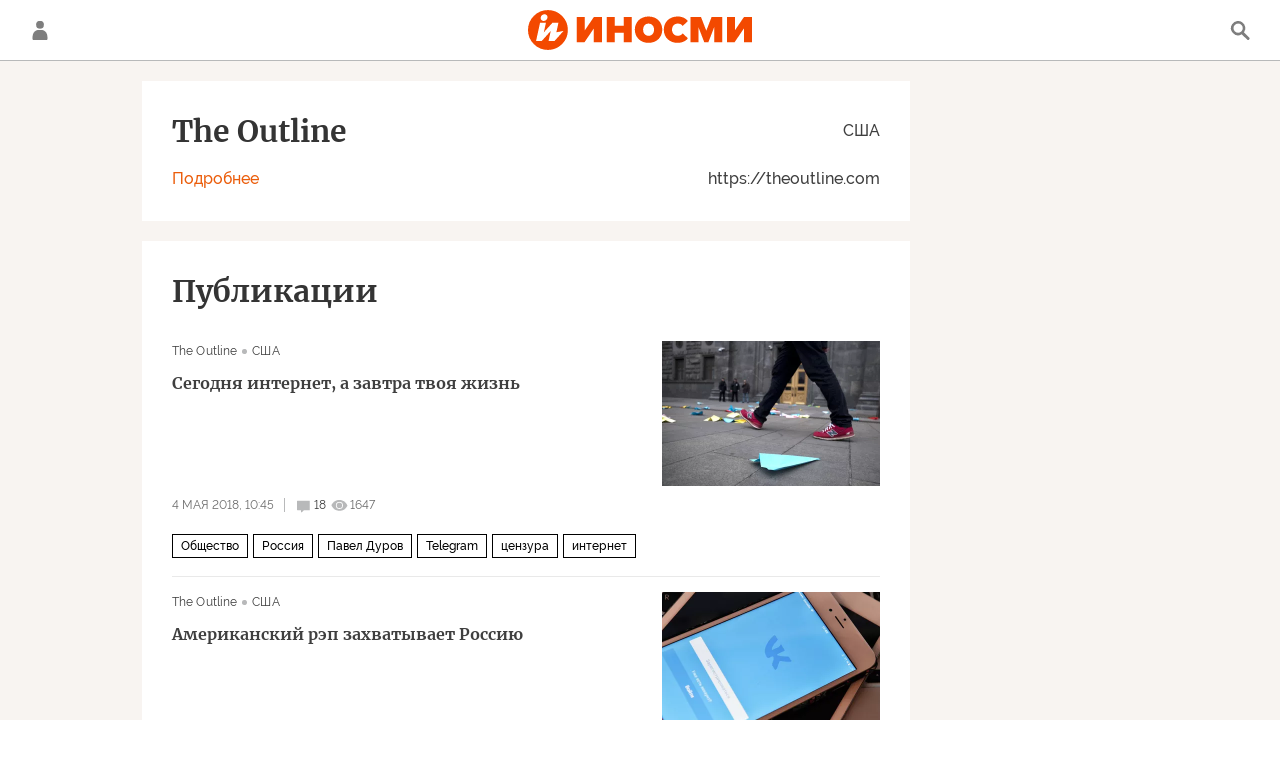

--- FILE ---
content_type: text/html; charset=utf-8
request_url: https://inosmi.ru/services/banners/get/?type=magazine&adfox_value=theoutline_com:archive&undefined
body_size: 771
content:
<div id="banners2slot" data-adfox-name="puid6" data-adfox-value="theoutline_com:archive"><div data-position="tag_desktop_content-1"><!--AdFox START-->
<!--riaru-->
<!--Площадка: inosmi.ru / * / *-->
<!--Тип баннера: 100%x-->
<!--Расположение: 2021_bn21-d-->
<div id="adfox_164251892193574354"></div>
<script>
    window.yaContextCb.push(()=>{
        Ya.adfoxCode.createAdaptive({
            ownerId: 249922,
            containerId: 'adfox_164251892193574354',
            params: {
                pp: 'bxfl',
                ps: 'cjnp',
                p2: 'fluh',
                puid1: '',
                puid2: '',
                puid3: '',
                puid4: '',
                puid5: '',
                puid6: 'theoutline_com:archive'
               }
		}, ['desktop'], { tabletWidth: 1159, phoneWidth: 0 });
    })
</script>

</div><div data-position="tag_desktop_content-2"><!--AdFox START-->
<!--riaru-->
<!--Площадка: inosmi.ru / * / *-->
<!--Тип баннера: 100%x-->
<!--Расположение: 2022_bn22-d -->
<div id="adfox_164251903801342493"></div>
<script>
    window.yaContextCb.push(()=>{
        Ya.adfoxCode.createAdaptive({
            ownerId: 249922,
            containerId: 'adfox_164251903801342493',
            params: {
                pp: 'bxfm',
                ps: 'cjnp',
                p2: 'fluh',
                puid1: '',
                puid2: '',
                puid3: '',
                puid4: '',
                puid5: '',
                puid6: 'theoutline_com:archive'
               }
		}, ['desktop'], { tabletWidth: 1159, phoneWidth: 0 });
    })
</script>

</div><div data-position="tag_desktop_header"><!--AdFox START-->
<!--riaru-->
<!--Площадка: inosmi.ru / * / *-->
<!--Тип баннера: 100%x-->
<!--Расположение: 2001_inosmi_bn1-d-->
<div id="adfox_16424907984344256"></div>
<script>
    window.yaContextCb.push(()=>{
        Ya.adfoxCode.createAdaptive({
            ownerId: 249922,
            containerId: 'adfox_16424907984344256',
            params: {
                pp: 'ipf',
                ps: 'cjnp',
                p2: 'fluh',
                puid1: '',
                puid2: '',
                puid3: '',
                puid4: '',
                puid5: '',
                puid6: 'theoutline_com:archive'
             }
		}, ['desktop'], { tabletWidth: 1159, phoneWidth: 0 });
    })
</script>
</div><div data-position="tag_desktop_right-1"><!--AdFox START-->
<!--riaru-->
<!--Площадка: inosmi.ru / * / *-->
<!--Тип баннера: 100%x-->
<!--Расположение: 2002_bn2-d-->
<div id="adfox_164243388729792562" style="max-height: 600px;"></div>
<script>
    window.yaContextCb.push(()=>{
        Ya.adfoxCode.createAdaptive({
            ownerId: 249922,
            containerId: 'adfox_164243388729792562',
            params: {
                pp: 'ipg',
                ps: 'cjnp',
                p2: 'fluh',
                puid1: '',
                puid2: '',
                puid3: '',
                puid4: '',
                puid5: '',
                puid6: 'theoutline_com:archive'
             }
		}, ['desktop'], { tabletWidth: 1159, phoneWidth: 0 });
    })
</script>
</div><div data-position="tag_desktop_right-2"><!--AdFox START-->
<!--riaru-->
<!--Площадка: inosmi.ru / * / *-->
<!--Тип баннера: 100%x-->
<!--Расположение: 2003_bn3-d-->
<div id="adfox_164243394072764619"></div>
<script>
    window.yaContextCb.push(()=>{
        Ya.adfoxCode.createAdaptive({
            ownerId: 249922,
            containerId: 'adfox_164243394072764619',
            params: {
                pp: 'iph',
                ps: 'cjnp',
                p2: 'fluh',
                puid1: '',
                puid2: '',
                puid3: '',
                puid4: '',
                puid5: '',
                puid6: 'theoutline_com:archive'
             }
		}, ['desktop'], { tabletWidth: 1159, phoneWidth: 0 });
    })
</script></div><div data-position="tag_desktop_right-3"><!--AdFox START-->
<!--riaru-->
<!--Площадка: inosmi.ru / * / *-->
<!--Тип баннера: 100%x-->
<!--Расположение: 2005_bn5-d-->
<div id="adfox_164243402928137432"></div>
<script>
    window.yaContextCb.push(()=>{
        Ya.adfoxCode.createAdaptive({
            ownerId: 249922,
            containerId: 'adfox_164243402928137432',
            params: {
                pp: 'ipj',
                ps: 'cjnp',
                p2: 'fluh',
                puid1: '',
                puid2: '',
                puid3: '',
                puid4: '',
                puid5: '',
                puid6: 'theoutline_com:archive'
             }
		}, ['desktop'], { tabletWidth: 1159, phoneWidth: 0 });
    })
</script>
</div><div data-position="tag_desktop_right-4"><!--AdFox START-->
<!--riaru-->
<!--Площадка: inosmi.ru / * / *-->
<!--Тип баннера: 100%x-->
<!--Расположение: 2004_bn4-d-->
<div id="adfox_164243398214561421"></div>
<script>
    window.yaContextCb.push(()=>{
        Ya.adfoxCode.createAdaptive({
            ownerId: 249922,
            containerId: 'adfox_164243398214561421',
            params: {
                pp: 'ipi',
                ps: 'cjnp',
                p2: 'fluh',
                puid1: '',
                puid2: '',
                puid3: '',
                puid4: '',
                puid5: '',
                puid6: 'theoutline_com:archive'
             }
		}, ['desktop'], { tabletWidth: 1159, phoneWidth: 0 });
    })
</script>
</div><div data-position="tag_mobile_content-1"><!--AdFox START-->
<!--riaru-->
<!--Площадка: inosmi.ru / * / *-->
<!--Тип баннера: 100%x-->
<!--Расположение: 2041_bn41-m-->
<div id="adfox_164252116654667871"></div>
<script>
    window.yaContextCb.push(()=>{
        Ya.adfoxCode.createAdaptive({
            ownerId: 249922,
            containerId: 'adfox_164252116654667871',
            params: {
                pp: 'bxfu',
                ps: 'cjnp',
                p2: 'fluh',
                puid1: '',
                puid2: '',
                puid3: '',
                puid4: '',
                puid5: '',
                puid6: 'theoutline_com:archive'
           }
        }, ['tablet'], { tabletWidth: 1159, phoneWidth: 0 });
    })
</script>
</div><div data-position="tag_mobile_header"><!--AdFox START-->
<!--riaru-->
<!--Площадка: inosmi.ru / * / *-->
<!--Тип баннера: 100%x-->
<!--Расположение: 2001m_bn1m-->
<div id="adfox_164243147529673312"></div>
<script>
    window.yaContextCb.push(()=>{
        Ya.adfoxCode.createAdaptive({
            ownerId: 249922,
            containerId: 'adfox_164243147529673312',
            params: {
                pp: 'bxai',
                ps: 'cjnp',
                p2: 'fluh',
                puid1: '',
                puid2: '',
                puid3: '',
                puid4: '',
                puid5: '',
                puid6: 'theoutline_com:archive'
           }
        }, ['tablet'], { tabletWidth: 1159, phoneWidth: 0 });
    })
</script>
</div></div>


--- FILE ---
content_type: text/css
request_url: https://cdnn1.inosmi.ru/css/fonts/Raleway/font.css?911b7e0afe
body_size: 497
content:
@font-face {
    font-family: 'Raleway';
    src: url('Raleway-SemiBoldItalic.eot');
    src: local('Raleway SemiBold Italic'), local('Raleway-SemiBoldItalic'),
        url('Raleway-SemiBoldItalic.eot?#iefix') format('embedded-opentype'),
        url('Raleway-SemiBoldItalic.woff2') format('woff2'),
        url('Raleway-SemiBoldItalic.woff') format('woff'),
        url('Raleway-SemiBoldItalic.ttf') format('truetype');
    font-weight: 600;
    font-style: italic;
}

@font-face {
    font-family: 'Raleway';
    src: url('Raleway-ExtraLightItalic.eot');
    src: local('Raleway ExtraLight Italic'), local('Raleway-ExtraLightItalic'),
        url('Raleway-ExtraLightItalic.eot?#iefix') format('embedded-opentype'),
        url('Raleway-ExtraLightItalic.woff2') format('woff2'),
        url('Raleway-ExtraLightItalic.woff') format('woff'),
        url('Raleway-ExtraLightItalic.ttf') format('truetype');
    font-weight: 200;
    font-style: italic;
}

@font-face {
    font-family: 'Raleway';
    src: url('Raleway-MediumItalic.eot');
    src: local('Raleway Medium Italic'), local('Raleway-MediumItalic'),
        url('Raleway-MediumItalic.eot?#iefix') format('embedded-opentype'),
        url('Raleway-MediumItalic.woff2') format('woff2'),
        url('Raleway-MediumItalic.woff') format('woff'),
        url('Raleway-MediumItalic.ttf') format('truetype');
    font-weight: 500;
    font-style: italic;
}

@font-face {
    font-family: 'Raleway';
    src: url('Raleway-ExtraBoldItalic.eot');
    src: local('Raleway ExtraBold Italic'), local('Raleway-ExtraBoldItalic'),
        url('Raleway-ExtraBoldItalic.eot?#iefix') format('embedded-opentype'),
        url('Raleway-ExtraBoldItalic.woff2') format('woff2'),
        url('Raleway-ExtraBoldItalic.woff') format('woff'),
        url('Raleway-ExtraBoldItalic.ttf') format('truetype');
    font-weight: 800;
    font-style: italic;
}

@font-face {
    font-family: 'Raleway';
    src: url('Raleway-Regular.eot');
    src: local('Raleway'), local('Raleway-Regular'),
        url('Raleway-Regular.eot?#iefix') format('embedded-opentype'),
        url('Raleway-Regular.woff2') format('woff2'),
        url('Raleway-Regular.woff') format('woff'),
        url('Raleway-Regular.ttf') format('truetype');
    font-weight: normal;
    font-style: normal;
}

@font-face {
    font-family: 'Raleway';
    src: url('Raleway-ExtraBold.eot');
    src: local('Raleway ExtraBold'), local('Raleway-ExtraBold'),
        url('Raleway-ExtraBold.eot?#iefix') format('embedded-opentype'),
        url('Raleway-ExtraBold.woff2') format('woff2'),
        url('Raleway-ExtraBold.woff') format('woff'),
        url('Raleway-ExtraBold.ttf') format('truetype');
    font-weight: 800;
    font-style: normal;
}

@font-face {
    font-family: 'Raleway';
    src: url('Raleway-BlackItalic.eot');
    src: local('Raleway Black Italic'), local('Raleway-BlackItalic'),
        url('Raleway-BlackItalic.eot?#iefix') format('embedded-opentype'),
        url('Raleway-BlackItalic.woff2') format('woff2'),
        url('Raleway-BlackItalic.woff') format('woff'),
        url('Raleway-BlackItalic.ttf') format('truetype');
    font-weight: 900;
    font-style: italic;
}

@font-face {
    font-family: 'Raleway';
    src: url('Raleway-Light.eot');
    src: local('Raleway Light'), local('Raleway-Light'),
        url('Raleway-Light.eot?#iefix') format('embedded-opentype'),
        url('Raleway-Light.woff2') format('woff2'),
        url('Raleway-Light.woff') format('woff'),
        url('Raleway-Light.ttf') format('truetype');
    font-weight: 300;
    font-style: normal;
}

@font-face {
    font-family: 'Raleway';
    src: url('Raleway-Black.eot');
    src: local('Raleway Black'), local('Raleway-Black'),
        url('Raleway-Black.eot?#iefix') format('embedded-opentype'),
        url('Raleway-Black.woff2') format('woff2'),
        url('Raleway-Black.woff') format('woff'),
        url('Raleway-Black.ttf') format('truetype');
    font-weight: 900;
    font-style: normal;
}

@font-face {
    font-family: 'Raleway';
    src: url('Raleway-Medium.eot');
    src: local('Raleway Medium'), local('Raleway-Medium'),
        url('Raleway-Medium.eot?#iefix') format('embedded-opentype'),
        url('Raleway-Medium.woff2') format('woff2'),
        url('Raleway-Medium.woff') format('woff'),
        url('Raleway-Medium.ttf') format('truetype');
    font-weight: 500;
    font-style: normal;
}

@font-face {
    font-family: 'Raleway';
    src: url('Raleway-ExtraLight.eot');
    src: local('Raleway ExtraLight'), local('Raleway-ExtraLight'),
        url('Raleway-ExtraLight.eot?#iefix') format('embedded-opentype'),
        url('Raleway-ExtraLight.woff2') format('woff2'),
        url('Raleway-ExtraLight.woff') format('woff'),
        url('Raleway-ExtraLight.ttf') format('truetype');
    font-weight: 200;
    font-style: normal;
}

@font-face {
    font-family: 'Raleway';
    src: url('Raleway-Italic.eot');
    src: local('Raleway Italic'), local('Raleway-Italic'),
        url('Raleway-Italic.eot?#iefix') format('embedded-opentype'),
        url('Raleway-Italic.woff2') format('woff2'),
        url('Raleway-Italic.woff') format('woff'),
        url('Raleway-Italic.ttf') format('truetype');
    font-weight: normal;
    font-style: italic;
}

@font-face {
    font-family: 'Raleway';
    src: url('Raleway-Thin.eot');
    src: local('Raleway Thin'), local('Raleway-Thin'),
        url('Raleway-Thin.eot?#iefix') format('embedded-opentype'),
        url('Raleway-Thin.woff2') format('woff2'),
        url('Raleway-Thin.woff') format('woff'),
        url('Raleway-Thin.ttf') format('truetype');
    font-weight: 100;
    font-style: normal;
}

@font-face {
    font-family: 'Raleway';
    src: url('Raleway-SemiBold.eot');
    src: local('Raleway SemiBold'), local('Raleway-SemiBold'),
        url('Raleway-SemiBold.eot?#iefix') format('embedded-opentype'),
        url('Raleway-SemiBold.woff2') format('woff2'),
        url('Raleway-SemiBold.woff') format('woff'),
        url('Raleway-SemiBold.ttf') format('truetype');
    font-weight: 600;
    font-style: normal;
}

@font-face {
    font-family: 'Raleway';
    src: url('Raleway-LightItalic.eot');
    src: local('Raleway Light Italic'), local('Raleway-LightItalic'),
        url('Raleway-LightItalic.eot?#iefix') format('embedded-opentype'),
        url('Raleway-LightItalic.woff2') format('woff2'),
        url('Raleway-LightItalic.woff') format('woff'),
        url('Raleway-LightItalic.ttf') format('truetype');
    font-weight: 300;
    font-style: italic;
}

@font-face {
    font-family: 'Raleway';
    src: url('Raleway-Bold.eot');
    src: local('Raleway Bold'), local('Raleway-Bold'),
        url('Raleway-Bold.eot?#iefix') format('embedded-opentype'),
        url('Raleway-Bold.woff2') format('woff2'),
        url('Raleway-Bold.woff') format('woff'),
        url('Raleway-Bold.ttf') format('truetype');
    font-weight: bold;
    font-style: normal;
}



--- FILE ---
content_type: image/svg+xml
request_url: https://cdnn1.inosmi.ru/i/sprites/icon/inline.svg?v=101
body_size: 114996
content:
<?xml version="1.0" encoding="utf-8"?><svg xmlns="http://www.w3.org/2000/svg" xmlns:xlink="http://www.w3.org/1999/xlink"><symbol viewBox="0 0 40 40" id="icon-18+" xmlns="http://www.w3.org/2000/svg"><path fill-rule="evenodd" clip-rule="evenodd" d="M25.862 10.423c-.62-.605-1.398-.923-2.336-.923h-7.053c-.938 0-1.732.318-2.334.923l-3.734 3.723a3.1 3.1 0 0 0-.905 2.227v7.174c0 .986.334 1.75 1.001 2.403l3.542 3.547c.698.699 1.477 1.02 2.478 1.002h6.96c.969 0 1.763-.286 2.477-1.002l3.543-3.547c.651-.653 1-1.432 1-2.403v-7.174a3.1 3.1 0 0 0-.904-2.227l-3.735-3.723zm3.256 8.4c0 .24-.11.367-.334.367H27.72v-.747c0-.557-.08-.844-.556-.844h-.476c-.477 0-.556.287-.556.844v.747h-.746c-.556 0-.842.08-.842.556v.509c0 .477.286.557.842.557h.746v.747c0 .556.08.843.556.843h.476c.477 0 .556-.287.556-.843v-.747h1.064c.207 0 .317.11.334.318v2.417c0 .588-.175 1.034-.587 1.431l-3.542 3.55c-.414.414-.874.605-1.446.605h-7.086c-.573 0-1.033-.19-1.447-.605l-3.54-3.55c-.413-.414-.603-.843-.587-1.431v-7.015c0-.588.19-1.099.621-1.528l3.603-3.658c.365-.366.825-.477 1.35-.477h7.086c.524 0 .984.11 1.35.477l3.607 3.658c.413.43.618.94.618 1.528v2.291zm-13.165-3.628h-1.446c-.556 0-.842.096-.842.556v.526c0 .462.286.556.842.556h.334c.207 0 .301.111.301.43v6.872c0 .557.096.844.556.844h.54c.461 0 .555-.287.555-.844v-8.382c0-.462-.284-.558-.84-.558zm7.811 2.85c0 .54-.014 1.208-.905 1.86 1.064.413 1.143 1.321 1.143 2.514 0 1.766-.618 2.641-3.017 2.69-2.399-.049-3.018-.924-3.018-2.69 0-1.193.08-2.1 1.143-2.513-.888-.651-.904-1.321-.904-1.861v-.54c.094-1.798.698-2.482 2.779-2.482s2.683.684 2.78 2.482v.54zm-1.557-.178c0-1.065-.349-1.383-1.222-1.383-.874 0-1.223.318-1.223 1.383 0 1.034.35 1.383 1.223 1.383.873 0 1.222-.349 1.222-1.383zm-2.603 4.328c0 1.003.365 1.4 1.38 1.4 1.019 0 1.382-.397 1.382-1.4 0-1.002-.363-1.463-1.381-1.463-1.016 0-1.381.46-1.381 1.463z"/></symbol><symbol viewBox="0 0 40 40" id="icon-18+_big" xmlns="http://www.w3.org/2000/svg"><path fill-rule="evenodd" clip-rule="evenodd" d="M25.862 10.423c-.62-.605-1.398-.923-2.336-.923h-7.053c-.938 0-1.732.318-2.334.923l-3.734 3.723a3.1 3.1 0 0 0-.905 2.227v7.174c0 .986.334 1.75 1.001 2.403l3.542 3.547c.698.699 1.477 1.02 2.478 1.002h6.96c.969 0 1.763-.286 2.477-1.002l3.543-3.547c.651-.653 1-1.432 1-2.403v-7.174a3.1 3.1 0 0 0-.904-2.227l-3.735-3.723zm3.256 8.4c0 .24-.11.367-.334.367H27.72v-.747c0-.557-.08-.844-.556-.844h-.476c-.477 0-.556.287-.556.844v.747h-.746c-.556 0-.842.08-.842.556v.509c0 .477.286.557.842.557h.746v.747c0 .556.08.843.556.843h.476c.477 0 .556-.287.556-.843v-.747h1.064c.207 0 .317.11.334.318v2.417c0 .588-.175 1.034-.587 1.431l-3.542 3.55c-.414.414-.874.605-1.446.605h-7.086c-.573 0-1.033-.19-1.447-.605l-3.54-3.55c-.413-.414-.603-.843-.587-1.431v-7.015c0-.588.19-1.099.621-1.528l3.603-3.658c.365-.366.825-.477 1.35-.477h7.086c.524 0 .984.11 1.35.477l3.607 3.658c.413.43.618.94.618 1.528v2.291zm-13.165-3.628h-1.446c-.556 0-.842.096-.842.556v.526c0 .462.286.556.842.556h.334c.207 0 .301.111.301.43v6.872c0 .557.096.844.556.844h.54c.461 0 .555-.287.555-.844v-8.382c0-.462-.284-.558-.84-.558zm7.811 2.85c0 .54-.014 1.208-.905 1.86 1.064.413 1.143 1.321 1.143 2.514 0 1.766-.618 2.641-3.017 2.69-2.399-.049-3.018-.924-3.018-2.69 0-1.193.08-2.1 1.143-2.513-.888-.651-.904-1.321-.904-1.861v-.54c.094-1.798.698-2.482 2.779-2.482s2.683.684 2.78 2.482v.54zm-1.557-.178c0-1.065-.349-1.383-1.222-1.383-.874 0-1.223.318-1.223 1.383 0 1.034.35 1.383 1.223 1.383.873 0 1.222-.349 1.222-1.383zm-2.603 4.328c0 1.003.365 1.4 1.38 1.4 1.019 0 1.382-.397 1.382-1.4 0-1.002-.363-1.463-1.381-1.463-1.016 0-1.381.46-1.381 1.463z"/></symbol><symbol viewBox="0 0 40 40" id="icon-18+_small" xmlns="http://www.w3.org/2000/svg"><path fill-rule="evenodd" clip-rule="evenodd" d="M25.862 10.423c-.62-.605-1.398-.923-2.336-.923h-7.053c-.938 0-1.732.318-2.334.923l-3.734 3.723a3.1 3.1 0 0 0-.905 2.227v7.174c0 .986.334 1.75 1.001 2.403l3.542 3.547c.698.699 1.477 1.02 2.478 1.002h6.96c.969 0 1.763-.286 2.477-1.002l3.543-3.547c.651-.653 1-1.432 1-2.403v-7.174a3.1 3.1 0 0 0-.904-2.227l-3.735-3.723zm3.256 8.4c0 .24-.11.367-.334.367H27.72v-.747c0-.557-.08-.844-.556-.844h-.476c-.477 0-.556.287-.556.844v.747h-.746c-.556 0-.842.08-.842.556v.509c0 .477.286.557.842.557h.746v.747c0 .556.08.843.556.843h.476c.477 0 .556-.287.556-.843v-.747h1.064c.207 0 .317.11.334.318v2.417c0 .588-.175 1.034-.587 1.431l-3.542 3.55c-.414.414-.874.605-1.446.605h-7.086c-.573 0-1.033-.19-1.447-.605l-3.54-3.55c-.413-.414-.603-.843-.587-1.431v-7.015c0-.588.19-1.099.621-1.528l3.603-3.658c.365-.366.825-.477 1.35-.477h7.086c.524 0 .984.11 1.35.477l3.607 3.658c.413.43.618.94.618 1.528v2.291zm-13.165-3.628h-1.446c-.556 0-.842.096-.842.556v.526c0 .462.286.556.842.556h.334c.207 0 .301.111.301.43v6.872c0 .557.096.844.556.844h.54c.461 0 .555-.287.555-.844v-8.382c0-.462-.284-.558-.84-.558zm7.811 2.85c0 .54-.014 1.208-.905 1.86 1.064.413 1.143 1.321 1.143 2.514 0 1.766-.618 2.641-3.017 2.69-2.399-.049-3.018-.924-3.018-2.69 0-1.193.08-2.1 1.143-2.513-.888-.651-.904-1.321-.904-1.861v-.54c.094-1.798.698-2.482 2.779-2.482s2.683.684 2.78 2.482v.54zm-1.557-.178c0-1.065-.349-1.383-1.222-1.383-.874 0-1.223.318-1.223 1.383 0 1.034.35 1.383 1.223 1.383.873 0 1.222-.349 1.222-1.383zm-2.603 4.328c0 1.003.365 1.4 1.38 1.4 1.019 0 1.382-.397 1.382-1.4 0-1.002-.363-1.463-1.381-1.463-1.016 0-1.381.46-1.381 1.463z"/></symbol><symbol viewBox="0 0 40 40" id="icon-angry" xmlns="http://www.w3.org/2000/svg"><path fill-rule="evenodd" clip-rule="evenodd" d="M20 33c7.18 0 13-5.82 13-13S27.18 7 20 7 7 12.82 7 20s5.82 13 13 13zm-1.252-9.9l.435-.754-8.78-5.07-.875 1.516 2.444 1.411a3.712 3.712 0 0 0 6.774 2.9l-.005-.002.007-.001zm2.504 0l-.435-.754 8.78-5.07.875 1.516-2.444 1.411a3.712 3.712 0 0 1-6.774 2.9l.005-.002-.007-.001z"/></symbol><symbol viewBox="0 0 40 40" id="icon-applause" xmlns="http://www.w3.org/2000/svg"><path fill-rule="evenodd" clip-rule="evenodd" d="M11.4 4.427l1.948-.454 1.068 4.577-1.948.454L11.4 4.427zm-4.415 4.14l1.46-1.368 3.214 3.429-1.46 1.367-3.214-3.429zM32.6 14.437c-1.4-1.5-3.9-4-3.9-4-.2-.2-.5-.3-.8-.3-.3 0-.6.1-.8.3l-.1.1c-.4.4-.4 1.1 0 1.6l3.2 3.3c.1.2.1.5-.1.7-.1.2-.3.2-.4.2-.1 0-.3-.1-.4-.2l-8.7-7.8c-.1-.1-.4-.2-.7-.2-.3 0-.6.1-.8.4l-.1.1c-.4.5-.4 1.2.1 1.6l3.9 3.5c.1.2.1.4 0 .6-.1.1-.2.2-.4.2-.1 0-.2 0-.3-.1l-5.4-5c-.2-.2-.5-.3-.7-.3-.3 0-.6.1-.8.4l-.1.1c-.2.2-.3.5-.3.8 0 .3.1.6.4.8l1.4 1.6h.2c.9 0 1.7.5 2.2 1.3l2.5 4.5c.2-.4.6-.7 1-.9l.2-.1c.3-.2.7-.2 1.1-.2 1 0 1.8.6 2.2 1.4.3.5 1.6 3.3 2.4 5.1.5 1.2 1 2.5 1.1 3.9.8-.4 1.7-1 2.6-2 4.2-4.7 1.6-10.1.3-11.4zm-7.8 5c-.2-.4-.6-.6-1-.6-.2 0-.3 0-.5.1l-.2.1c-.3.1-.5.3-.6.6-.1.3-.1.6 0 .8l2 4.2c0 .2-.1.5-.3.6-.1.1-.2.1-.3.1-.2 0-.4-.1-.5-.3l-5.5-10.2c-.2-.3-.6-.6-1-.6-.2 0-.4 0-.5.1l-.1.1c-.3.1-.4.4-.5.7-.1.3 0 .6.1.8l3.1 5.5.1.2c.1.2 0 .4-.2.6-.05 0-.1.025-.15.05-.05.025-.1.05-.15.05-.2 0-.3-.1-.4-.2l-4.3-7.5c-.2-.3-.6-.6-1-.6-.2 0-.4 0-.5.1l-.1.1c-.5.3-.7 1-.4 1.5l3.9 6.9.1.3c.1.2 0 .4-.2.5-.1 0-.2.1-.2.1-.1 0-.3-.1-.4-.2l-3.7-6.5c-.2-.3-.6-.6-1-.6-.2 0-.4 0-.5.1l-.1.1c-.3.1-.4.4-.5.7-.1.3 0 .6.1.8l3.9 7 .2.3c.1.2.1.3-.2.5-.3.2-.5.1-.6-.1l-2.8-4.7c-.2-.3-.6-.6-1-.6-.2 0-.4 0-.5.1l-.1.1c-.3.1-.4.4-.5.7-.1.3 0 .6.1.8l1.8 3.2 4.3 7.7c2.2 3.3 5 4.1 9.5 1.7 3.8-2 6.2-5 3.8-10.3a371.58 371.58 0 0 1-.735-1.482c-.812-1.644-1.69-3.418-1.765-3.418zM3.985 11.274l-.58 1.914 4.498 1.363.58-1.914-4.498-1.364z"/></symbol><symbol viewBox="0 0 40 40" id="icon-applause_big" xmlns="http://www.w3.org/2000/svg"><path fill-rule="evenodd" clip-rule="evenodd" d="M12.202 4l-.877.205.773 3.31.877-.204L12.202 4zm-4.86 3.693l.656-.615 2.325 2.481-.656.615-2.325-2.48zM4 11.685l.261-.862 3.254.987-.261.86L4 11.686zm28.685 4.196a6.17 6.17 0 0 1 1.71 3.24l.78 4.12-.89.17-.79-4.12a5.32 5.32 0 0 0-1.47-2.77l-4.2-4.21a1.011 1.011 0 1 0-1.43 1.43l3.09 3.09-.63.64-3.1-3.09-4.67-4.67a1.008 1.008 0 0 0-1.44 1.41l3.71 3.65-.63.64-1.7-1.69-2-2-1.33-1.25a1 1 0 0 0-1.43 0 1.001 1.001 0 0 0 0 1.43l.73.73a2 2 0 0 1 .55.6l2.51 4.33a1.94 1.94 0 0 1 .72-.76 1.89 1.89 0 0 1 1.45-.19 1.91 1.91 0 0 1 1.17.89l3 5.16a6.21 6.21 0 0 1 .83 3.57l-.3 4.19-.9-.06.32-4.21a5.37 5.37 0 0 0-.7-3.06l-3-5.16a1 1 0 0 0-.62-.47 1.001 1.001 0 0 0-1.066.36.999.999 0 0 0-.064 1.12l.5.87 1.68 2.91-.77.46-2.19-3.79-3.31-5.73c-.01-.08-.07-.08-.07-.08l-.25-.25a1 1 0 0 0-1.53.57 1.002 1.002 0 0 0 .1.77l2.9 5-.78.45-2.9-5-.91-1.53a1 1 0 0 0-.61-.47 1 1 0 0 0-1.298 1.075c.017.132.06.26.128.375l3.81 6.59-.78.45-3.51-6.08a1 1 0 0 0-1.38-.37 1 1 0 0 0-.47.62 1 1 0 0 0 .1.76l3.29 5.7.22.38-.44.26-.33.19-.19-.34-1.9-3.26a1.012 1.012 0 1 0-1.76 1l5.78 10a5.46 5.46 0 0 0 1.49 1.65l3.45 2.48-.53.73-3.41-2.5a6.24 6.24 0 0 1-1.75-1.85l-5.78-10a1.88 1.88 0 0 1-.2-1.45 1.9 1.9 0 0 1 1.93-1.41l-.54-1.1a1.9 1.9 0 0 1 2-2.83 1.998 1.998 0 0 1 0-.6 1.912 1.912 0 0 1 2.34-1.35 1.83 1.83 0 0 1 1.12.89l.1.17c.167-.317.42-.58.73-.76.164-.096.343-.164.53-.2a1.9 1.9 0 0 1 2.86-2.5l.14.14a2 2 0 0 1 .51-.93 1.92 1.92 0 0 1 2.7 0l3.54 3.54a1.9 1.9 0 0 1 3.21-.93l4.22 4.22z"/></symbol><symbol viewBox="0 0 40 40" id="icon-applause_small" xmlns="http://www.w3.org/2000/svg"><path fill-rule="evenodd" clip-rule="evenodd" d="M11.4 4.427l1.948-.454 1.068 4.577-1.948.454L11.4 4.427zm-4.415 4.14l1.46-1.368 3.214 3.429-1.46 1.368-3.214-3.43zM32.6 14.437c-1.4-1.5-3.9-4-3.9-4-.2-.2-.5-.3-.8-.3-.3 0-.6.1-.8.3l-.1.1c-.4.4-.4 1.1 0 1.6l3.2 3.3c.1.2.1.5-.1.7-.1.2-.3.2-.4.2-.1 0-.3-.1-.4-.2l-8.7-7.8c-.1-.1-.4-.2-.7-.2-.3 0-.6.1-.8.4l-.1.1c-.4.5-.4 1.2.1 1.6l3.9 3.5c.1.2.1.4 0 .6-.1.1-.2.2-.4.2-.1 0-.2 0-.3-.1l-5.4-5c-.2-.2-.5-.3-.7-.3-.3 0-.6.1-.8.4l-.1.1c-.2.2-.3.5-.3.8 0 .3.1.6.4.8l1.4 1.6h.2c.9 0 1.7.5 2.2 1.3l2.5 4.5c.2-.4.6-.7 1-.9l.2-.1c.3-.2.7-.2 1.1-.2 1 0 1.8.6 2.2 1.4.3.5 1.6 3.3 2.4 5.1.5 1.2 1 2.5 1.1 3.9.8-.4 1.7-1 2.6-2 4.2-4.7 1.6-10.1.3-11.4zm-7.8 5c-.2-.4-.6-.6-1-.6-.2 0-.3 0-.5.1l-.2.1c-.3.1-.5.3-.6.6-.1.3-.1.6 0 .8l2 4.2c0 .2-.1.5-.3.6-.1.1-.2.1-.3.1-.2 0-.4-.1-.5-.3l-5.5-10.2c-.2-.3-.6-.6-1-.6-.2 0-.4 0-.5.1l-.1.1c-.3.1-.4.4-.5.7-.1.3 0 .6.1.8l3.1 5.5.1.2c.1.2 0 .4-.2.6-.05 0-.1.025-.15.05-.05.025-.1.05-.15.05-.2 0-.3-.1-.4-.2l-4.3-7.5c-.2-.3-.6-.6-1-.6-.2 0-.4 0-.5.1l-.1.1c-.5.3-.7 1-.4 1.5l3.9 6.9.1.3c.1.2 0 .4-.2.5-.1 0-.2.1-.2.1-.1 0-.3-.1-.4-.2l-3.7-6.5c-.2-.3-.6-.6-1-.6-.2 0-.4 0-.5.1l-.1.1c-.3.1-.4.4-.5.7-.1.3 0 .6.1.8l3.9 7 .2.3c.1.2.1.3-.2.5-.3.2-.5.1-.6-.1l-2.8-4.7c-.2-.3-.6-.6-1-.6-.2 0-.4 0-.5.1l-.1.1c-.3.1-.4.4-.5.7-.1.3 0 .6.1.8l1.8 3.2 4.3 7.7c2.2 3.3 5 4.1 9.5 1.7 3.8-2 6.2-5 3.8-10.3-.219-.438-.474-.953-.735-1.482-.812-1.643-1.69-3.418-1.765-3.418zM3.985 11.274l-.58 1.914 4.498 1.364.58-1.915-4.498-1.364z"/></symbol><symbol viewBox="0 0 40 40" id="icon-asterisk_small" xmlns="http://www.w3.org/2000/svg"><path d="M8.755 20.07a.832.832 0 0 1-.581-1.061l1.222-3.764a.832.832 0 0 1 1.095-.517l10.349 4.06-1.327 4.082-10.758-2.8z"/><path d="M15.84 31.26a.832.832 0 0 1-1.19.224l-3.2-2.326a.832.832 0 0 1-.155-1.2l7.06-8.588 3.472 2.523-5.987 9.366z"/><path d="M28.709 27.96c.304.37.233.92-.154 1.201l-3.201 2.326a.832.832 0 0 1-1.19-.225l-5.986-9.367 3.473-2.523 7.058 8.588z"/><path d="M29.7 14.73a.832.832 0 0 1 1.094.518l1.223 3.763a.832.832 0 0 1-.582 1.062l-10.758 2.799-1.327-4.082 10.35-4.06z"/><path d="M17.24 9.881A.832.832 0 0 1 18.07 9h3.957c.48 0 .86.403.83.881l-.663 11.097h-4.292L17.24 9.881z"/></symbol><symbol viewBox="0 0 40 40" id="icon-back" xmlns="http://www.w3.org/2000/svg"><path fill-rule="evenodd" clip-rule="evenodd" d="M28.525 19.182h-14.08l2.32-2.365a1.068 1.068 0 1 0-1.527-1.497l-3.81 3.886a1.5 1.5 0 0 0 0 2.1l3.81 3.886a1.068 1.068 0 1 0 1.526-1.496l-2.319-2.365h14.08a1.074 1.074 0 0 0 0-2.149z"/></symbol><symbol viewBox="0 0 40 40" id="icon-back_big" xmlns="http://www.w3.org/2000/svg"><path fill-rule="evenodd" clip-rule="evenodd" d="M28.525 19.182h-14.08l2.32-2.365a1.068 1.068 0 1 0-1.527-1.497l-3.81 3.886a1.5 1.5 0 0 0 0 2.1l3.81 3.886a1.068 1.068 0 1 0 1.526-1.496l-2.319-2.365h14.08a1.074 1.074 0 0 0 0-2.149z"/></symbol><symbol viewBox="0 0 40 40" id="icon-back_small" xmlns="http://www.w3.org/2000/svg"><path fill-rule="evenodd" clip-rule="evenodd" d="M28.525 19.182h-14.08l2.32-2.365a1.068 1.068 0 1 0-1.527-1.497l-3.81 3.886a1.5 1.5 0 0 0 0 2.1l3.81 3.886a1.068 1.068 0 1 0 1.526-1.496l-2.319-2.365h14.08a1.074 1.074 0 0 0 0-2.149z"/></symbol><symbol viewBox="0 0 40 40" id="icon-backward" xmlns="http://www.w3.org/2000/svg"><path d="M20 7.475H10l3.7-3.24-1.16-1.31-5.14 4.55-.25.22a.88.88 0 0 0-.3.63.9.9 0 0 0 .26.64l4.81 4.81 1.24-1.24-3.32-3.31H20a11.9 11.9 0 0 1 12.21 11.85 12.21 12.21 0 1 1-24.42 0v-.88H6v.88a14 14 0 0 0 28 0 13.63 13.63 0 0 0-14-13.6z"/><path d="M16.506 25.088c-.653 0-1.21-.14-1.672-.418-.463-.279-.774-.653-.935-1.122l.66-.792c.05.198.157.389.319.572.168.183.384.337.649.462.27.117.586.176.946.176.476 0 .869-.11 1.177-.33.315-.22.473-.517.473-.891 0-.41-.199-.726-.595-.946-.388-.22-.927-.33-1.616-.33h-.375v-.968h.374c.61 0 1.093-.099 1.452-.297.367-.198.55-.491.55-.88 0-.367-.143-.653-.428-.858a1.585 1.585 0 0 0-.99-.319c-.426 0-.789.095-1.09.286-.3.19-.524.425-.67.704l-.792-.869c.154-.242.366-.451.638-.627.27-.176.575-.312.912-.407a3.825 3.825 0 0 1 1.045-.143c.514 0 .968.092 1.364.275.404.183.72.436.947.759.234.315.352.675.352 1.078 0 .44-.136.814-.407 1.122-.265.3-.628.502-1.09.605.5.095.899.33 1.2.704.308.367.462.796.462 1.287 0 .455-.133.847-.396 1.177a2.402 2.402 0 0 1-1.034.737c-.433.169-.91.253-1.43.253zM23.721 25.11c-.55-.007-1.034-.132-1.452-.374a3.435 3.435 0 0 1-1.045-.957 4.725 4.725 0 0 1-.638-1.276 4.67 4.67 0 0 1-.209-1.353c0-.47.077-.939.231-1.408.154-.47.374-.895.66-1.276a3.339 3.339 0 0 1 1.056-.924c.41-.235.876-.352 1.397-.352.55 0 1.03.125 1.441.374.418.25.766.572 1.045.968.279.396.488.825.627 1.287.147.462.22.906.22 1.331 0 .477-.077.95-.23 1.419a4.279 4.279 0 0 1-.672 1.265c-.286.381-.634.69-1.045.924-.41.227-.873.345-1.386.352zm-2.09-3.96c.015.33.066.664.154 1.001.088.337.216.645.385.924s.381.502.638.671c.257.169.561.253.913.253.36 0 .667-.088.924-.264.264-.183.48-.418.65-.704.168-.293.292-.605.373-.935.088-.33.132-.645.132-.946 0-.33-.048-.664-.143-1.001a3.259 3.259 0 0 0-.396-.924 2.137 2.137 0 0 0-.66-.671 1.566 1.566 0 0 0-.88-.253c-.36 0-.67.092-.935.275a2.07 2.07 0 0 0-.649.704 3.67 3.67 0 0 0-.385.924c-.08.33-.12.645-.12.946z"/></symbol><symbol viewBox="0 0 40 40" id="icon-backward_big" xmlns="http://www.w3.org/2000/svg"><path d="M20 7.475H10l3.7-3.24-1.16-1.31-5.14 4.55-.25.22a.88.88 0 0 0-.3.63.9.9 0 0 0 .26.64l4.81 4.81 1.24-1.24-3.32-3.31H20a11.9 11.9 0 0 1 12.21 11.85 12.21 12.21 0 1 1-24.42 0v-.88H6v.88a14 14 0 0 0 28 0 13.63 13.63 0 0 0-14-13.6z"/><path d="M16.506 25.088c-.653 0-1.21-.14-1.672-.418-.463-.279-.774-.653-.935-1.122l.66-.792c.05.198.157.389.319.572.168.183.384.337.649.462.27.117.586.176.946.176.476 0 .869-.11 1.177-.33.315-.22.473-.517.473-.891 0-.41-.199-.726-.595-.946-.388-.22-.927-.33-1.616-.33h-.375v-.968h.374c.61 0 1.093-.099 1.452-.297.367-.198.55-.491.55-.88 0-.367-.143-.653-.428-.858a1.585 1.585 0 0 0-.99-.319c-.426 0-.789.095-1.09.286-.3.19-.524.425-.67.704l-.792-.869c.154-.242.366-.451.638-.627.27-.176.575-.312.912-.407a3.825 3.825 0 0 1 1.045-.143c.514 0 .968.092 1.364.275.404.183.72.436.947.759.234.315.352.675.352 1.078 0 .44-.136.814-.407 1.122-.265.3-.628.502-1.09.605.5.095.899.33 1.2.704.308.367.462.796.462 1.287 0 .455-.133.847-.396 1.177a2.402 2.402 0 0 1-1.034.737c-.433.169-.91.253-1.43.253zM23.721 25.11c-.55-.007-1.034-.132-1.452-.374a3.435 3.435 0 0 1-1.045-.957 4.725 4.725 0 0 1-.638-1.276 4.67 4.67 0 0 1-.209-1.353c0-.47.077-.939.231-1.408.154-.47.374-.895.66-1.276a3.339 3.339 0 0 1 1.056-.924c.41-.235.876-.352 1.397-.352.55 0 1.03.125 1.441.374.418.25.766.572 1.045.968.279.396.488.825.627 1.287.147.462.22.906.22 1.331 0 .477-.077.95-.23 1.419a4.279 4.279 0 0 1-.672 1.265c-.286.381-.634.69-1.045.924-.41.227-.873.345-1.386.352zm-2.09-3.96c.015.33.066.664.154 1.001.088.337.216.645.385.924s.381.502.638.671c.257.169.561.253.913.253.36 0 .667-.088.924-.264.264-.183.48-.418.65-.704.168-.293.292-.605.373-.935.088-.33.132-.645.132-.946 0-.33-.048-.664-.143-1.001a3.259 3.259 0 0 0-.396-.924 2.137 2.137 0 0 0-.66-.671 1.566 1.566 0 0 0-.88-.253c-.36 0-.67.092-.935.275a2.07 2.07 0 0 0-.649.704 3.67 3.67 0 0 0-.385.924c-.08.33-.12.645-.12.946z"/></symbol><symbol viewBox="0 0 40 40" id="icon-backward_small" xmlns="http://www.w3.org/2000/svg"><path d="M20 7.475H10l3.7-3.24-1.16-1.31-5.14 4.55-.25.22a.88.88 0 0 0-.3.63.9.9 0 0 0 .26.64l4.81 4.81 1.24-1.24-3.32-3.31H20a11.9 11.9 0 0 1 12.21 11.85 12.21 12.21 0 1 1-24.42 0v-.88H6v.88a14 14 0 0 0 28 0 13.63 13.63 0 0 0-14-13.6z"/><path d="M16.506 25.088c-.653 0-1.21-.14-1.672-.418-.463-.279-.774-.653-.935-1.122l.66-.792c.05.198.157.389.319.572.168.183.384.337.649.462.27.117.586.176.946.176.476 0 .869-.11 1.177-.33.315-.22.473-.517.473-.891 0-.41-.199-.726-.595-.946-.388-.22-.927-.33-1.616-.33h-.375v-.968h.374c.61 0 1.093-.099 1.452-.297.367-.198.55-.491.55-.88 0-.367-.143-.653-.428-.858a1.585 1.585 0 0 0-.99-.319c-.426 0-.789.095-1.09.286-.3.19-.524.425-.67.704l-.792-.869c.154-.242.366-.451.638-.627.27-.176.575-.312.912-.407a3.825 3.825 0 0 1 1.045-.143c.514 0 .968.092 1.364.275.404.183.72.436.947.759.234.315.352.675.352 1.078 0 .44-.136.814-.407 1.122-.265.3-.628.502-1.09.605.5.095.899.33 1.2.704.308.367.462.796.462 1.287 0 .455-.133.847-.396 1.177a2.402 2.402 0 0 1-1.034.737c-.433.169-.91.253-1.43.253zM23.721 25.11c-.55-.007-1.034-.132-1.452-.374a3.435 3.435 0 0 1-1.045-.957 4.725 4.725 0 0 1-.638-1.276 4.67 4.67 0 0 1-.209-1.353c0-.47.077-.939.231-1.408.154-.47.374-.895.66-1.276a3.339 3.339 0 0 1 1.056-.924c.41-.235.876-.352 1.397-.352.55 0 1.03.125 1.441.374.418.25.766.572 1.045.968.279.396.488.825.627 1.287.147.462.22.906.22 1.331 0 .477-.077.95-.23 1.419a4.279 4.279 0 0 1-.672 1.265c-.286.381-.634.69-1.045.924-.41.227-.873.345-1.386.352zm-2.09-3.96c.015.33.066.664.154 1.001.088.337.216.645.385.924s.381.502.638.671c.257.169.561.253.913.253.36 0 .667-.088.924-.264.264-.183.48-.418.65-.704.168-.293.292-.605.373-.935.088-.33.132-.645.132-.946 0-.33-.048-.664-.143-1.001a3.259 3.259 0 0 0-.396-.924 2.137 2.137 0 0 0-.66-.671 1.566 1.566 0 0 0-.88-.253c-.36 0-.67.092-.935.275a2.07 2.07 0 0 0-.649.704 3.67 3.67 0 0 0-.385.924c-.08.33-.12.645-.12.946z"/></symbol><symbol viewBox="0 0 40 40" id="icon-bento" xmlns="http://www.w3.org/2000/svg"><path fill-rule="evenodd" clip-rule="evenodd" d="M21.8 21.8H29V29h-7.2v-7.2zM18.2 11H11v7.2h7.2V11zm0 10.8H11V29h7.2v-7.2zM29 11h-7.2v7.2H29V11z"/></symbol><symbol viewBox="0 0 40 40" id="icon-burger" xmlns="http://www.w3.org/2000/svg"><path fill-rule="evenodd" clip-rule="evenodd" d="M10 12.755v2.49a.764.764 0 0 0 .77.755h18.46a.772.772 0 0 0 .77-.755v-2.49a.752.752 0 0 0-.476-.7.762.762 0 0 0-.294-.055H10.77a.761.761 0 0 0-.77.755zm0 12v2.49a.764.764 0 0 0 .77.755h18.46a.772.772 0 0 0 .77-.755v-2.49a.752.752 0 0 0-.476-.7.762.762 0 0 0-.294-.055H10.77a.761.761 0 0 0-.77.756z"/></symbol><symbol viewBox="0 0 40 40" id="icon-burger_big" xmlns="http://www.w3.org/2000/svg"><path fill-rule="evenodd" clip-rule="evenodd" d="M29 12.5v4a.5.5 0 0 1-.5.5h-17a.5.5 0 0 1-.5-.5v-4a.5.5 0 0 1 .5-.5h17a.5.5 0 0 1 .5.5zM12 13v3h16v-3H12zm17 10.5v4a.5.5 0 0 1-.5.5h-17a.5.5 0 0 1-.5-.5v-4a.5.5 0 0 1 .5-.5h17a.5.5 0 0 1 .5.5zM12 24v3h16v-3H12z"/></symbol><symbol viewBox="0 0 40 40" id="icon-burger_close" xmlns="http://www.w3.org/2000/svg"><path d="M10 21.245v-2.49a.752.752 0 0 1 .476-.7.761.761 0 0 1 .294-.055h18.46a.762.762 0 0 1 .77.756v2.489a.772.772 0 0 1-.77.755H10.77a.772.772 0 0 1-.77-.755z"/></symbol><symbol viewBox="0 0 40 40" id="icon-burger_close_big" xmlns="http://www.w3.org/2000/svg"><path d="M29 22.5v-5a.5.5 0 0 0-.5-.5h-17a.5.5 0 0 0-.5.5v5a.5.5 0 0 0 .5.5h17a.5.5 0 0 0 .5-.5zM12 22v-4h16v4H12z"/></symbol><symbol viewBox="0 0 40 40" id="icon-burger_close_small" xmlns="http://www.w3.org/2000/svg"><path d="M10 22.245v-4.49a.752.752 0 0 1 .476-.7.761.761 0 0 1 .294-.055h18.46a.762.762 0 0 1 .77.756v4.489a.772.772 0 0 1-.77.755H10.77a.772.772 0 0 1-.77-.755z"/></symbol><symbol viewBox="0 0 40 40" id="icon-burger_small" xmlns="http://www.w3.org/2000/svg"><path fill-rule="evenodd" clip-rule="evenodd" d="M10 11.755v3.49a.764.764 0 0 0 .77.755h18.46a.772.772 0 0 0 .77-.755v-3.49a.752.752 0 0 0-.476-.7.762.762 0 0 0-.294-.055H10.77a.761.761 0 0 0-.77.755zm0 13v3.49a.764.764 0 0 0 .77.755h18.46a.772.772 0 0 0 .77-.755v-3.49a.752.752 0 0 0-.476-.7.762.762 0 0 0-.294-.055H10.77a.761.761 0 0 0-.77.756z"/></symbol><symbol viewBox="0 0 40 40" id="icon-calendar_small" xmlns="http://www.w3.org/2000/svg"><path d="M29.41 9.47h-3.5V7h-2v2.43h-7.82V7h-2v2.43h-3.5A2.58 2.58 0 0 0 8 12v16.4a2.58 2.58 0 0 0 2.59 2.6h18.82A2.58 2.58 0 0 0 32 28.4V12a2.58 2.58 0 0 0-2.59-2.53zm0 19l-18.9-.06.05-10h18.9l-.05 10.06zm.06-12h-18.9v-4.44h3.5v1.47h2V12h7.82v1.5h2V12h3.58v4.47z"/></symbol><symbol viewBox="0 0 40 40" id="icon-chat" xmlns="http://www.w3.org/2000/svg"><path fill-rule="evenodd" clip-rule="evenodd" d="M17.774 33.238a1 1 0 0 1-1.488-.873v-3.869C11.133 28.352 7 24.13 7 18.941 7 13.451 11.45 9 16.941 9h6.157C28.567 9 33 13.433 33 18.902a9.855 9.855 0 0 1-3.075 7.172 9.966 9.966 0 0 1-2.031 1.493l-.003.001-.004.002.006.001-10.119 5.667zm.312-6.492V31l4.41-2.47-.043-.006 4.561-2.528a8.09 8.09 0 0 0 4.186-7.094 8.102 8.102 0 0 0-8.102-8.102h-6.157A8.141 8.141 0 0 0 8.8 18.941a7.759 7.759 0 0 0 7.536 7.756l1.75.049zm-3.027-8.997a1.25 1.25 0 1 0 0 2.5 1.25 1.25 0 0 0 0-2.5zm4.907 0a1.25 1.25 0 1 0 0 2.5 1.25 1.25 0 0 0 0-2.5zm3.657 1.25a1.25 1.25 0 1 1 2.5 0 1.25 1.25 0 0 1-2.5 0z"/></symbol><symbol viewBox="0 0 40 40" id="icon-chat_big" xmlns="http://www.w3.org/2000/svg"><path fill-rule="evenodd" clip-rule="evenodd" d="M17.774 33.238a1 1 0 0 1-1.488-.873v-3.869C11.133 28.352 7 24.13 7 18.941 7 13.451 11.45 9 16.941 9h6.157C28.567 9 33 13.433 33 18.902a9.87 9.87 0 0 1-3.872 7.854c-.39.3-.803.571-1.234.81l-.003.002-.004.002.006.001-10.119 5.667zm-.488-5.714v4.841l7.609-4.26-.027-.005 2.534-1.404C30.128 25.186 32 22.284 32 18.902A8.902 8.902 0 0 0 23.098 10h-6.157A8.941 8.941 0 0 0 8 18.941a8.56 8.56 0 0 0 8.314 8.556l.972.027zm-2.227-9.776a1.25 1.25 0 1 0 0 2.5 1.25 1.25 0 0 0 0-2.5zm4.907 0a1.25 1.25 0 1 0 0 2.5 1.25 1.25 0 0 0 0-2.5zm3.657 1.25a1.25 1.25 0 1 1 2.5 0 1.25 1.25 0 0 1-2.5 0z"/></symbol><symbol viewBox="0 0 40 40" id="icon-chat_filled" xmlns="http://www.w3.org/2000/svg"><path fill-rule="evenodd" clip-rule="evenodd" d="M16.286 32.365a1 1 0 0 0 1.488.873l10.119-5.667h-.006l.004-.003.003-.001a9.964 9.964 0 0 0 2.031-1.493A9.855 9.855 0 0 0 33 18.902C33 13.433 28.567 9 23.098 9h-6.157C11.451 9 7 13.45 7 18.941c0 5.188 4.133 9.41 9.286 9.555v3.87zm-1.227-14.617a1.25 1.25 0 1 0 0 2.5 1.25 1.25 0 0 0 0-2.5zm4.907 0a1.25 1.25 0 1 0 0 2.5 1.25 1.25 0 0 0 0-2.5zm3.657 1.25a1.25 1.25 0 1 1 2.5 0 1.25 1.25 0 0 1-2.5 0z"/></symbol><symbol viewBox="0 0 40 40" id="icon-chat_filled_counter" xmlns="http://www.w3.org/2000/svg"><path fill-rule="evenodd" clip-rule="evenodd" d="M17.774 33.238a1 1 0 0 1-1.488-.873v-3.869C11.133 28.352 7 24.13 7 18.941 7 13.451 11.45 9 16.941 9h6.157C28.567 9 33 13.433 33 18.902a9.855 9.855 0 0 1-3.075 7.172 9.964 9.964 0 0 1-2.031 1.493l-.003.001-.004.002.006.001-10.119 5.667z"/></symbol><symbol viewBox="0 0 40 40" id="icon-chat_small" xmlns="http://www.w3.org/2000/svg"><path d="M16.431 9A9.431 9.431 0 0 0 7 18.431a9.069 9.069 0 0 0 9.069 9.069h.217v4.772a1 1 0 0 0 1.528.85l10.659-6.63h-.004A9.417 9.417 0 0 0 33 18.432 9.432 9.432 0 0 0 23.568 9h-7.137z"/></symbol><symbol viewBox="0 0 40 40" id="icon-check" xmlns="http://www.w3.org/2000/svg"><path fill-rule="evenodd" clip-rule="evenodd" d="M13.122 30.294A12.38 12.38 0 0 0 20 32.38 12.4 12.4 0 0 0 32.38 20a12.38 12.38 0 1 0-19.258 10.294zM14.1 11.17A10.62 10.62 0 0 1 20 9.38 10.63 10.63 0 0 1 30.62 20a10.62 10.62 0 1 1-16.52-8.83zm3.374 13.542c.26.126.546.19.836.188l-.04.02a1.89 1.89 0 0 0 1.53-.78l5.65-8.38-1.45-1-5.58 8.37a.17.17 0 0 1-.2 0l-2.45-3.6-1.44 1 2.48 3.64c.177.23.404.415.664.541z"/></symbol><symbol viewBox="0 0 40 40" id="icon-check_big" xmlns="http://www.w3.org/2000/svg"><path fill-rule="evenodd" clip-rule="evenodd" d="M13.333 29.978a12 12 0 1 0 13.334-19.955 12 12 0 0 0-13.334 19.955zm.556-19.124A11 11 0 1 1 26.11 29.147 11 11 0 0 1 13.89 10.854zm3.725 13.836c.217.106.455.16.696.16a1.58 1.58 0 0 0 1.27-.62l5.73-8.5-.83-.56-5.71 8.48a.631.631 0 0 1-.9 0l-2.35-3.45-.83.57 2.37 3.47c.148.19.338.344.554.45z"/></symbol><symbol viewBox="0 0 40 40" id="icon-check_only" xmlns="http://www.w3.org/2000/svg"><path d="M17.69 28.635a1.83 1.83 0 0 1-1.4-.64l-5.38-6.13 1.32-1.15 5.37 6.13s.07.06.1 0a.11.11 0 0 0 .09-.05l11.89-15.43 1.41 1.06-11.91 15.48a1.88 1.88 0 0 1-1.42.73h-.07z"/></symbol><symbol viewBox="0 0 40 40" id="icon-check_only_big" xmlns="http://www.w3.org/2000/svg"><path d="M16.25 28.38a1.47 1.47 0 0 1-1.12-.47L10 22.01l.76-.65 5.12 5.84a.481.481 0 0 0 .602.122.51.51 0 0 0 .168-.142L28.31 12l.79.61-11.66 15.18a1.46 1.46 0 0 1-1.14.58l-.05.01z"/></symbol><symbol viewBox="0 0 40 40" id="icon-check_only_small" xmlns="http://www.w3.org/2000/svg"><path d="M17.69 29.11a2.259 2.259 0 0 1-1.69-.77l-5.61-6.45 1.88-1.64 5.41 6.18 11.93-15.54 2 1.52-12.13 15.81a2.21 2.21 0 0 1-1.71.88l-.08.01z"/></symbol><symbol viewBox="0 0 40 40" id="icon-check_small" xmlns="http://www.w3.org/2000/svg"><path d="M19.5 8a11.5 11.5 0 1 0 0 23 11.5 11.5 0 0 0 0-23zm0 16.06a2.2 2.2 0 0 1-2.761.694 2.18 2.18 0 0 1-.769-.634l-2.8-4.08 1.82-1.24 2.75 4 6.16-9.23 1.82 1.22-6.22 9.27z"/></symbol><symbol viewBox="0 0 40 40" id="icon-close" xmlns="http://www.w3.org/2000/svg"><path fill-rule="evenodd" clip-rule="evenodd" d="M11.048 28.211a.626.626 0 0 0 1.019.202l7.729-7.729 7.73 7.731a.625.625 0 0 0 .884-.884l-7.73-7.73 7.733-7.733a.625.625 0 1 0-.884-.885l-7.733 7.733-7.685-7.685a.625.625 0 1 0-.884.884l7.685 7.685-7.73 7.73a.626.626 0 0 0-.134.681z"/></symbol><symbol viewBox="0 0 40 40" id="icon-close_big" xmlns="http://www.w3.org/2000/svg"><path fill-rule="evenodd" clip-rule="evenodd" d="M11.048 28.211a.626.626 0 0 0 1.019.202l7.729-7.729 7.73 7.731a.625.625 0 0 0 .884-.884l-7.73-7.73 7.733-7.733a.626.626 0 0 0-.884-.885l-7.733 7.733-7.685-7.685a.625.625 0 1 0-.884.884l7.685 7.685-7.73 7.73a.626.626 0 0 0-.134.681z"/></symbol><symbol viewBox="0 0 40 40" id="icon-close_bold" xmlns="http://www.w3.org/2000/svg"><path fill-rule="evenodd" clip-rule="evenodd" d="M20.142 23.088l5.598 5.598 2.946-2.946-5.598-5.598 5.598-5.598-2.946-2.946-5.598 5.598-5.598-5.598-2.946 2.946 5.598 5.598-5.598 5.598 2.946 2.946 5.598-5.598z"/></symbol><symbol viewBox="0 0 40 40" id="icon-close_bold_big" xmlns="http://www.w3.org/2000/svg"><path fill-rule="evenodd" clip-rule="evenodd" d="M20.142 23.088l5.598 5.598 2.946-2.946-5.598-5.598 5.598-5.598-2.946-2.946-5.598 5.598-5.598-5.598-2.946 2.946 5.598 5.598-5.598 5.598 2.946 2.946 5.598-5.598z"/></symbol><symbol viewBox="0 0 40 40" id="icon-close_bold_small" xmlns="http://www.w3.org/2000/svg"><path fill-rule="evenodd" clip-rule="evenodd" d="M20.142 23.088l5.598 5.598 2.946-2.946-5.598-5.598 5.598-5.598-2.946-2.946-5.598 5.598-5.598-5.598-2.946 2.946 5.598 5.598-5.598 5.598 2.946 2.946 5.598-5.598z"/></symbol><symbol viewBox="0 0 40 40" id="icon-close_small" xmlns="http://www.w3.org/2000/svg"><path fill-rule="evenodd" clip-rule="evenodd" d="M11.048 28.211a.626.626 0 0 0 1.019.202l7.729-7.729 7.73 7.731a.625.625 0 0 0 .884-.884l-7.73-7.73 7.733-7.733a.625.625 0 1 0-.884-.885l-7.733 7.733-7.685-7.685a.625.625 0 1 0-.884.884l7.685 7.685-7.73 7.73a.626.626 0 0 0-.134.681z"/></symbol><symbol viewBox="0 0 40 40" id="icon-comment" xmlns="http://www.w3.org/2000/svg"><path d="M34.216 9H5.392a.686.686 0 0 0-.686.686v20.588a.686.686 0 0 0 .686.687h8.922v4.804a.7.7 0 0 0 .412.631c.09.02.184.02.274 0a.727.727 0 0 0 .467-.178l5.71-5.257h13.039a.686.686 0 0 0 .686-.686V9.686A.686.686 0 0 0 34.216 9z"/></symbol><symbol viewBox="0 0 40 40" id="icon-comment_big" xmlns="http://www.w3.org/2000/svg"><path d="M34.216 9H5.392a.686.686 0 0 0-.686.686v20.588a.686.686 0 0 0 .686.687h8.922v4.804a.7.7 0 0 0 .412.631c.09.02.184.02.274 0a.727.727 0 0 0 .467-.178l5.71-5.257h13.039a.687.687 0 0 0 .686-.686V9.686A.686.686 0 0 0 34.216 9z"/></symbol><symbol viewBox="0 0 40 40" id="icon-comment_small" xmlns="http://www.w3.org/2000/svg"><path d="M34.216 9H5.392a.686.686 0 0 0-.686.686v20.588a.686.686 0 0 0 .686.687h8.922v4.804a.7.7 0 0 0 .412.631c.09.02.184.02.274 0a.727.727 0 0 0 .467-.178l5.71-5.257h13.039a.686.686 0 0 0 .686-.686V9.686A.686.686 0 0 0 34.216 9z"/></symbol><symbol viewBox="0 0 40 40" id="icon-deselect" xmlns="http://www.w3.org/2000/svg"><path fill-rule="evenodd" clip-rule="evenodd" d="M13.122 30.294A12.38 12.38 0 0 0 20 32.38 12.4 12.4 0 0 0 32.38 20a12.38 12.38 0 1 0-19.258 10.294zM14.1 11.17A10.62 10.62 0 0 1 20 9.38 10.63 10.63 0 0 1 30.62 20a10.62 10.62 0 1 1-16.52-8.83zm.65 7.955h10.5v1.75h-10.5v-1.75z"/></symbol><symbol viewBox="0 0 40 40" id="icon-deselect_big" xmlns="http://www.w3.org/2000/svg"><path fill-rule="evenodd" clip-rule="evenodd" d="M13.333 29.978a12 12 0 1 0 13.334-19.955 12 12 0 0 0-13.334 19.955zm.556-19.124A11 11 0 1 1 26.11 29.147 11 11 0 0 1 13.89 10.854zm.891 8.646h10.44v1H14.78v-1z"/></symbol><symbol viewBox="0 0 40 40" id="icon-deselect_small" xmlns="http://www.w3.org/2000/svg"><path d="M20 8.5a11.5 11.5 0 1 0 0 23 11.5 11.5 0 0 0 0-23zm6 12.38H14v-2.2h12v2.2z"/></symbol><symbol viewBox="0 0 40 40" id="icon-dislike" xmlns="http://www.w3.org/2000/svg"><path fill-rule="evenodd" clip-rule="evenodd" d="M27 13h1a2 2 0 1 1 0 4h-1 2a2 2 0 1 1 0 4 2 2 0 1 1 0 4h-7v5.051A3.949 3.949 0 0 1 18.051 34a.987.987 0 0 1-.987-.987v-5.524L13 21v-8a4 4 0 0 1 4-4h10a2 2 0 1 1 0 4zM12 23.016V11H8v12.016h4z"/></symbol><symbol viewBox="0 0 40 40" id="icon-down_send" xmlns="http://www.w3.org/2000/svg"><path d="M25.88 20.634l-5 5.27v-14.55h-1.72v14.57l-5-5.29-1.27 1.2 5.73 6.09a1.681 1.681 0 0 0 2.76 0l5.73-6.09-1.23-1.2z"/></symbol><symbol viewBox="0 0 40 40" id="icon-down_send_big" xmlns="http://www.w3.org/2000/svg"><path d="M26.13 21.21l-5.63 5.87V11.55h-1v15.52l-5.64-5.86-.72.69 5.72 5.92a1.34 1.34 0 0 0 1.15.63 1.31 1.31 0 0 0 1.09-.55l5.76-6-.73-.69z"/></symbol><symbol viewBox="0 0 40 40" id="icon-down_send_small" xmlns="http://www.w3.org/2000/svg"><path d="M25.92 20.21l-4.67 5.14V10.54h-2.5v14.81l-4.67-5.14-1.85 1.68 6.07 6.68a2.07 2.07 0 0 0 3.4 0l6.07-6.68-1.85-1.68z"/></symbol><symbol viewBox="0 0 40 40" id="icon-down_single" xmlns="http://www.w3.org/2000/svg"><path d="M20 27.36a1.87 1.87 0 0 1-1.48-.72L10 15.71l1.38-1.07 8.5 10.92a.12.12 0 0 0 .2 0l8.5-10.92L30 15.71l-8.5 10.93a1.87 1.87 0 0 1-1.5.72z"/></symbol><symbol viewBox="0 0 40 40" id="icon-down_single_big" xmlns="http://www.w3.org/2000/svg"><path d="M20 26.915a1.46 1.46 0 0 1-1.18-.58l-8.27-10.63.79-.62 8.26 10.63a.52.52 0 0 0 .8 0l8.26-10.59.79.62-8.27 10.59a1.46 1.46 0 0 1-1.18.58z"/></symbol><symbol viewBox="0 0 40 40" id="icon-down_single_small" xmlns="http://www.w3.org/2000/svg"><path d="M19.97 27.815a2.25 2.25 0 0 1-1.78-.87l-8.72-11.22 2-1.54 8.53 11 8.53-11 2 1.54-8.78 11.22a2.252 2.252 0 0 1-1.78.87z"/></symbol><symbol viewBox="0 0 40 40" id="icon-down_wide" xmlns="http://www.w3.org/2000/svg"><path fill-rule="evenodd" clip-rule="evenodd" d="M20.009 20.389L14.712 15 13 16.892 20.009 24 27 16.892 25.288 15l-5.279 5.389z"/></symbol><symbol viewBox="0 0 40 40" id="icon-down_wide_big" xmlns="http://www.w3.org/2000/svg"><path fill-rule="evenodd" clip-rule="evenodd" d="M20.009 20.389L14.712 15 13 16.892 20.009 24 27 16.892 25.288 15l-5.279 5.389z"/></symbol><symbol viewBox="0 0 40 40" id="icon-down_wide_small" xmlns="http://www.w3.org/2000/svg"><path fill-rule="evenodd" clip-rule="evenodd" d="M20.009 20.389L14.712 15 13 16.892 20.009 24 27 16.892 25.288 15l-5.279 5.389z"/></symbol><symbol viewBox="0 0 40 40" id="icon-download" xmlns="http://www.w3.org/2000/svg"><path fill-rule="evenodd" clip-rule="evenodd" d="M25.3 18.9c.3-.3.8-.3 1.2 0 .3.3.3.9 0 1.2l-5.1 5.5c-.3.4-.9.7-1.4.7-.6 0-1.1-.2-1.4-.7l-5.1-5.5c-.4-.3-.4-.9 0-1.2.3-.4.9-.4 1.2 0l4.4 4.7V9.9c0-.5.4-.9.9-.9s.9.4.9.9v13.6l4.4-4.6zM10 31.1h20c.4 0 .8-.3.8-.8s-.4-.8-.8-.8H10c-.5 0-.8.3-.8.8s.4.8.8.8z"/></symbol><symbol viewBox="0 0 40 40" id="icon-download_big" xmlns="http://www.w3.org/2000/svg"><path fill-rule="evenodd" clip-rule="evenodd" d="M25.3 18.9c.3-.3.8-.3 1.2 0 .3.3.3.9 0 1.2l-5.1 5.5c-.3.4-.9.7-1.4.7-.6 0-1.1-.2-1.4-.7l-5.1-5.5c-.4-.3-.4-.9 0-1.2.3-.4.9-.4 1.2 0l4.4 4.7V9.9c0-.5.4-.9.9-.9s.9.4.9.9v13.6l4.4-4.6zM10 31.1h20c.4 0 .8-.3.8-.8s-.4-.8-.8-.8H10c-.5 0-.8.3-.8.8s.4.8.8.8z"/></symbol><symbol viewBox="0 0 40 40" id="icon-download_small" xmlns="http://www.w3.org/2000/svg"><path fill-rule="evenodd" clip-rule="evenodd" d="M25.3 18.9c.3-.3.8-.3 1.2 0 .3.3.3.9 0 1.2l-5.1 5.5c-.3.4-.9.7-1.4.7-.6 0-1.1-.2-1.4-.7l-5.1-5.5c-.4-.3-.4-.9 0-1.2.3-.4.9-.4 1.2 0l4.4 4.7V9.9c0-.5.4-.9.9-.9s.9.4.9.9v13.6l4.4-4.6zM10 31.1h20c.4 0 .8-.3.8-.8s-.4-.8-.8-.8H10c-.5 0-.8.3-.8.8s.4.8.8.8z"/></symbol><symbol viewBox="0 0 40 40" id="icon-e-mail_small" xmlns="http://www.w3.org/2000/svg"><path d="M30.546 10.75h-21c-1.1 0-1.9.9-1.9 1.9v14.7c0 1.1.9 1.9 1.9 1.9h20.9c1.1 0 1.9-.9 1.9-1.9v-14.7c.1-1.1-.8-1.9-1.8-1.9zm-.6 2.4v.6l-9.9 6.8-9.9-6.9v-.5h19.8zm-19.8 13.6v-10.6l8.8 6.1c.3.2.7.3 1.1.3.4 0 .7-.1 1.1-.3l8.8-6.1v10.5h-19.8v.1z"/></symbol><symbol viewBox="0 0 40 40" id="icon-edit" xmlns="http://www.w3.org/2000/svg"><path d="M28.44 13.19l-1.631-1.631a1.914 1.914 0 0 0-2.704 0L11.97 23.695a.536.536 0 0 0-.146.277l-.815 4.405a.527.527 0 0 0 .614.614l4.404-.816a.537.537 0 0 0 .277-.145L28.44 15.893a1.91 1.91 0 0 0 0-2.703zM12.185 27.814l.494-2.664 2.17 2.171-2.664.493zm3.746-.903l-2.842-2.843L23.467 13.69l2.843 2.843-10.379 10.38zm11.763-11.763l-.639.638-2.842-2.843.638-.638a.858.858 0 0 1 1.212 0l1.63 1.631a.856.856 0 0 1 0 1.212z"/></symbol><symbol viewBox="0 0 40 40" id="icon-edit_big" xmlns="http://www.w3.org/2000/svg"><path d="M28.44 13.19l-1.631-1.631a1.914 1.914 0 0 0-2.704 0L11.97 23.695a.536.536 0 0 0-.146.277l-.815 4.405a.527.527 0 0 0 .614.614l4.404-.816a.537.537 0 0 0 .277-.145L28.44 15.893a1.91 1.91 0 0 0 0-2.703zM12.185 27.814l.494-2.664 2.17 2.171-2.664.493zm3.746-.903l-2.842-2.843L23.467 13.69l2.843 2.843-10.379 10.38zm11.763-11.763l-.639.638-2.842-2.843.638-.638a.858.858 0 0 1 1.212 0l1.63 1.631a.856.856 0 0 1 0 1.212z"/></symbol><symbol viewBox="0 0 40 40" id="icon-edit_small" xmlns="http://www.w3.org/2000/svg"><path d="M28.44 13.19l-1.631-1.631a1.914 1.914 0 0 0-2.704 0L11.97 23.695a.536.536 0 0 0-.146.277l-.815 4.405a.527.527 0 0 0 .614.614l4.404-.816a.537.537 0 0 0 .277-.145L28.44 15.893a1.91 1.91 0 0 0 0-2.703zM12.185 27.814l.494-2.664 2.17 2.171-2.664.493zm3.746-.903l-2.842-2.843L23.467 13.69l2.843 2.843-10.379 10.38zm11.763-11.763l-.639.638-2.842-2.843.638-.638a.858.858 0 0 1 1.212 0l1.63 1.631a.856.856 0 0 1 0 1.212z"/></symbol><symbol viewBox="0 0 40 40" id="icon-forward" xmlns="http://www.w3.org/2000/svg"><path d="M32.208 20.223v.875a12.208 12.208 0 1 1-24.416 0A11.906 11.906 0 0 1 20 9.245h10.158l-3.316 3.316 1.238 1.237 4.81-4.809a.876.876 0 0 0-.04-1.274l-.245-.218v-.002h-.002l-5.138-4.55-1.161 1.31 3.658 3.24H20A13.637 13.637 0 0 0 6.042 21.098a13.958 13.958 0 0 0 27.916 0v-.875h-1.75z"/><path d="M16.506 25.088c-.653 0-1.21-.14-1.672-.418-.463-.279-.774-.653-.935-1.122l.66-.792c.05.198.157.389.319.572.168.183.384.337.649.462.27.117.586.176.946.176.476 0 .869-.11 1.177-.33.315-.22.473-.517.473-.891 0-.41-.199-.726-.595-.946-.388-.22-.927-.33-1.616-.33h-.375v-.968h.374c.61 0 1.093-.099 1.452-.297.367-.198.55-.491.55-.88 0-.367-.143-.653-.428-.858a1.585 1.585 0 0 0-.99-.319c-.426 0-.789.095-1.09.286-.3.19-.524.425-.67.704l-.792-.869c.154-.242.366-.451.638-.627.27-.176.575-.312.912-.407a3.825 3.825 0 0 1 1.045-.143c.514 0 .968.092 1.364.275.404.183.72.436.947.759.234.315.352.675.352 1.078 0 .44-.136.814-.407 1.122-.265.3-.628.502-1.09.605.5.095.899.33 1.2.704.308.367.462.796.462 1.287 0 .455-.133.847-.396 1.177a2.402 2.402 0 0 1-1.034.737c-.433.169-.91.253-1.43.253zM23.721 25.11c-.55-.007-1.034-.132-1.452-.374a3.435 3.435 0 0 1-1.045-.957 4.725 4.725 0 0 1-.638-1.276 4.67 4.67 0 0 1-.209-1.353c0-.47.077-.939.231-1.408.154-.47.374-.895.66-1.276a3.339 3.339 0 0 1 1.056-.924c.41-.235.876-.352 1.397-.352.55 0 1.03.125 1.441.374.418.25.766.572 1.045.968.279.396.488.825.627 1.287.147.462.22.906.22 1.331 0 .477-.077.95-.23 1.419a4.279 4.279 0 0 1-.672 1.265c-.286.381-.634.69-1.045.924-.41.227-.873.345-1.386.352zm-2.09-3.96c.015.33.066.664.154 1.001.088.337.216.645.385.924s.381.502.638.671c.257.169.561.253.913.253.36 0 .667-.088.924-.264.264-.183.48-.418.65-.704.168-.293.292-.605.373-.935.088-.33.132-.645.132-.946 0-.33-.048-.664-.143-1.001a3.259 3.259 0 0 0-.396-.924 2.137 2.137 0 0 0-.66-.671 1.566 1.566 0 0 0-.88-.253c-.36 0-.67.092-.935.275a2.07 2.07 0 0 0-.649.704 3.67 3.67 0 0 0-.385.924c-.08.33-.12.645-.12.946z"/></symbol><symbol viewBox="0 0 40 40" id="icon-forward_big" xmlns="http://www.w3.org/2000/svg"><path d="M32.208 20.223v.875a12.208 12.208 0 1 1-24.416 0A11.906 11.906 0 0 1 20 9.245h10.158l-3.316 3.316 1.238 1.237 4.81-4.809a.876.876 0 0 0-.04-1.274l-.245-.218v-.002h-.002l-5.138-4.55-1.161 1.31 3.658 3.24H20A13.637 13.637 0 0 0 6.042 21.098a13.958 13.958 0 0 0 27.916 0v-.875h-1.75z"/><path d="M16.506 25.088c-.653 0-1.21-.14-1.672-.418-.463-.279-.774-.653-.935-1.122l.66-.792c.05.198.157.389.319.572.168.183.384.337.649.462.27.117.586.176.946.176.476 0 .869-.11 1.177-.33.315-.22.473-.517.473-.891 0-.41-.199-.726-.595-.946-.388-.22-.927-.33-1.616-.33h-.375v-.968h.374c.61 0 1.093-.099 1.452-.297.367-.198.55-.491.55-.88 0-.367-.143-.653-.428-.858a1.585 1.585 0 0 0-.99-.319c-.426 0-.789.095-1.09.286-.3.19-.524.425-.67.704l-.792-.869c.154-.242.366-.451.638-.627.27-.176.575-.312.912-.407a3.825 3.825 0 0 1 1.045-.143c.514 0 .968.092 1.364.275.404.183.72.436.947.759.234.315.352.675.352 1.078 0 .44-.136.814-.407 1.122-.265.3-.628.502-1.09.605.5.095.899.33 1.2.704.308.367.462.796.462 1.287 0 .455-.133.847-.396 1.177a2.402 2.402 0 0 1-1.034.737c-.433.169-.91.253-1.43.253zM23.721 25.11c-.55-.007-1.034-.132-1.452-.374a3.435 3.435 0 0 1-1.045-.957 4.725 4.725 0 0 1-.638-1.276 4.67 4.67 0 0 1-.209-1.353c0-.47.077-.939.231-1.408.154-.47.374-.895.66-1.276a3.339 3.339 0 0 1 1.056-.924c.41-.235.876-.352 1.397-.352.55 0 1.03.125 1.441.374.418.25.766.572 1.045.968.279.396.488.825.627 1.287.147.462.22.906.22 1.331 0 .477-.077.95-.23 1.419a4.279 4.279 0 0 1-.672 1.265c-.286.381-.634.69-1.045.924-.41.227-.873.345-1.386.352zm-2.09-3.96c.015.33.066.664.154 1.001.088.337.216.645.385.924s.381.502.638.671c.257.169.561.253.913.253.36 0 .667-.088.924-.264.264-.183.48-.418.65-.704.168-.293.292-.605.373-.935.088-.33.132-.645.132-.946 0-.33-.048-.664-.143-1.001a3.259 3.259 0 0 0-.396-.924 2.137 2.137 0 0 0-.66-.671 1.566 1.566 0 0 0-.88-.253c-.36 0-.67.092-.935.275a2.07 2.07 0 0 0-.649.704 3.67 3.67 0 0 0-.385.924c-.08.33-.12.645-.12.946z"/></symbol><symbol viewBox="0 0 40 40" id="icon-forward_small" xmlns="http://www.w3.org/2000/svg"><path d="M32.208 20.223v.875a12.208 12.208 0 1 1-24.416 0A11.906 11.906 0 0 1 20 9.245h10.158l-3.316 3.316 1.238 1.237 4.81-4.809a.876.876 0 0 0-.04-1.274l-.245-.218v-.002h-.002l-5.138-4.55-1.161 1.31 3.658 3.24H20A13.637 13.637 0 0 0 6.042 21.098a13.958 13.958 0 0 0 27.916 0v-.875h-1.75z"/><path d="M16.506 25.088c-.653 0-1.21-.14-1.672-.418-.463-.279-.774-.653-.935-1.122l.66-.792c.05.198.157.389.319.572.168.183.384.337.649.462.27.117.586.176.946.176.476 0 .869-.11 1.177-.33.315-.22.473-.517.473-.891 0-.41-.199-.726-.595-.946-.388-.22-.927-.33-1.616-.33h-.375v-.968h.374c.61 0 1.093-.099 1.452-.297.367-.198.55-.491.55-.88 0-.367-.143-.653-.428-.858a1.585 1.585 0 0 0-.99-.319c-.426 0-.789.095-1.09.286-.3.19-.524.425-.67.704l-.792-.869c.154-.242.366-.451.638-.627.27-.176.575-.312.912-.407a3.825 3.825 0 0 1 1.045-.143c.514 0 .968.092 1.364.275.404.183.72.436.947.759.234.315.352.675.352 1.078 0 .44-.136.814-.407 1.122-.265.3-.628.502-1.09.605.5.095.899.33 1.2.704.308.367.462.796.462 1.287 0 .455-.133.847-.396 1.177a2.402 2.402 0 0 1-1.034.737c-.433.169-.91.253-1.43.253zM23.721 25.11c-.55-.007-1.034-.132-1.452-.374a3.435 3.435 0 0 1-1.045-.957 4.725 4.725 0 0 1-.638-1.276 4.67 4.67 0 0 1-.209-1.353c0-.47.077-.939.231-1.408.154-.47.374-.895.66-1.276a3.339 3.339 0 0 1 1.056-.924c.41-.235.876-.352 1.397-.352.55 0 1.03.125 1.441.374.418.25.766.572 1.045.968.279.396.488.825.627 1.287.147.462.22.906.22 1.331 0 .477-.077.95-.23 1.419a4.279 4.279 0 0 1-.672 1.265c-.286.381-.634.69-1.045.924-.41.227-.873.345-1.386.352zm-2.09-3.96c.015.33.066.664.154 1.001.088.337.216.645.385.924s.381.502.638.671c.257.169.561.253.913.253.36 0 .667-.088.924-.264.264-.183.48-.418.65-.704.168-.293.292-.605.373-.935.088-.33.132-.645.132-.946 0-.33-.048-.664-.143-1.001a3.259 3.259 0 0 0-.396-.924 2.137 2.137 0 0 0-.66-.671 1.566 1.566 0 0 0-.88-.253c-.36 0-.67.092-.935.275a2.07 2.07 0 0 0-.649.704 3.67 3.67 0 0 0-.385.924c-.08.33-.12.645-.12.946z"/></symbol><symbol viewBox="0 0 40 40" id="icon-fullscreen" xmlns="http://www.w3.org/2000/svg"><circle opacity=".5" cx="20" cy="20" r="20"/><path d="M23.239 10.283v1.063h3.872l-2.774 2.773-2.768 2.768.769.775.774.77 2.769-2.77 2.773-2.773v3.872h2.126V9.22h-7.541v1.063zM14.114 24.342l-2.768 2.769v-3.872H9.22v7.541h7.54v-2.126H12.89l2.748-2.748c1.508-1.508 2.744-2.768 2.744-2.794 0-.03-.334-.39-.75-.8l-.744-.743-2.773 2.773z"/></symbol><symbol viewBox="0 0 40 40" id="icon-fullscreen_arrows_exit_big" xmlns="http://www.w3.org/2000/svg"><path fill-rule="evenodd" clip-rule="evenodd" d="M13.73 7.58v5.84a.5.5 0 0 1-.5.5H7.58v-1h5.15V7.58h1zm10.67 8.6h4.42v1h-5.64a.5.5 0 0 1-.5-.5v-5.63h1v4.44l7.45-7.3.7.72-7.43 7.27zm-13.09 6.21H17a.5.5 0 0 1 .43.5v5.64h-1v-4.45l-8 8.13-.71-.7 8-8.12h-4.41v-1zm15.09 3.7a.5.5 0 0 0-.5.5v5.83h1v-5.33h5.52v-1H26.4z"/></symbol><symbol viewBox="0 0 40 40" id="icon-fullscreen_big" xmlns="http://www.w3.org/2000/svg"><circle opacity=".5" cx="20" cy="20" r="20"/><path d="M23.239 10.283v1.063h3.872l-2.774 2.773-2.768 2.768.769.775.774.77 2.769-2.77 2.773-2.773v3.872h2.126V9.22h-7.541v1.063zM14.114 24.342l-2.768 2.769v-3.872H9.22v7.541h7.54v-2.126H12.89l2.748-2.748c1.508-1.508 2.744-2.768 2.744-2.794 0-.03-.334-.39-.75-.8l-.744-.743-2.773 2.773z"/></symbol><symbol viewBox="0 0 40 40" id="icon-fullscreen_exit" xmlns="http://www.w3.org/2000/svg"><path fill-rule="evenodd" clip-rule="evenodd" d="M25.02 16.065h3.5v1.79h-5.63a.87.87 0 0 1-.87-.87v-5.62h1.79v3.48l7.72-7.57 1.19 1.25-7.7 7.54zm-13.38 5.69h5.58a.88.88 0 0 1 .88.88v5.57h-1.75v-3.48l-7.82 8-1.25-1.22 7.82-8h-3.46v-1.75zm14.27 5.01v5.58h1.75v-4.71h4.7v-1.75h-5.58a.869.869 0 0 0-.87.88zM14.13 7.625v5.58a.869.869 0 0 1-.87.88H7.68v-1.75h4.7v-4.71h1.75z"/></symbol><symbol viewBox="0 0 40 40" id="icon-fullscreen_exit_small" xmlns="http://www.w3.org/2000/svg"><path fill-rule="evenodd" clip-rule="evenodd" d="M7.26 8.46v6h2.5V9.75h4.75v-2.5h-6a1.25 1.25 0 0 0-1.25 1.21zm18.23 24.29h6a1.25 1.25 0 0 0 1.22-1.21v-6h-2.5v4.71h-4.72v2.5zM31.5 7.26h-6v2.5h3.13L21.34 17l1.55 1.57 7.36-7.23v3.19h2.5v-6a1.25 1.25 0 0 0-1.25-1.27zM9.75 28.68l7.45-7.59 1.57 1.54-7.46 7.61h3.19v2.5h-6a1.25 1.25 0 0 1-1.25-1.22v-6h2.5v3.16z"/></symbol><symbol viewBox="0 0 40 40" id="icon-fullscreen_small" xmlns="http://www.w3.org/2000/svg"><circle opacity=".5" cx="20" cy="20" r="20"/><path d="M23.239 10.283v1.063h3.872l-2.774 2.773-2.768 2.768.769.775.774.77 2.769-2.77 2.773-2.773v3.872h2.126V9.22h-7.541v1.063zM14.114 24.342l-2.768 2.769v-3.872H9.22v7.541h7.54v-2.126H12.89l2.748-2.748c1.508-1.508 2.744-2.768 2.744-2.794 0-.03-.334-.39-.75-.8l-.744-.743-2.773 2.773z"/></symbol><symbol viewBox="0 0 40 40" id="icon-graphic" xmlns="http://www.w3.org/2000/svg"><path d="M9 10.5A1.5 1.5 0 0 1 10.5 9h6a1.5 1.5 0 0 1 1.5 1.5v3a1.5 1.5 0 0 1-1.5 1.5h-6A1.5 1.5 0 0 1 9 13.5v-3zm0 16a1.5 1.5 0 0 1 1.5-1.5h12a1.5 1.5 0 0 1 1.5 1.5v3a1.5 1.5 0 0 1-1.5 1.5h-12A1.5 1.5 0 0 1 9 29.5v-3zm1.5-9.51a1.5 1.5 0 0 0-1.5 1.5v3a1.5 1.5 0 0 0 1.5 1.5h19a1.5 1.5 0 0 0 1.5-1.5v-3a1.5 1.5 0 0 0-1.5-1.5h-19z"/></symbol><symbol viewBox="0 0 40 40" id="icon-haha" xmlns="http://www.w3.org/2000/svg"><path fill-rule="evenodd" clip-rule="evenodd" d="M20 33c7.18 0 13-5.82 13-13S27.18 7 20 7 7 12.82 7 20s5.82 13 13 13zm9.5-13.327c0 5.737-4.253 9.827-9.5 9.827s-9.5-4.09-9.5-9.827v-1.239c0-.341.392-.544.684-.358 6.132 3.906 11.429 3.904 17.634-.006.292-.184.682.018.682.358v1.245z"/></symbol><symbol viewBox="0 0 40 40" id="icon-hide_comment" xmlns="http://www.w3.org/2000/svg"><path fill-rule="evenodd" clip-rule="evenodd" d="M17.774 33.238a1 1 0 0 1-1.488-.873v-3.869C11.133 28.352 7 24.13 7 18.941 7 13.451 11.45 9 16.941 9h6.157C28.567 9 33 13.433 33 18.902a9.856 9.856 0 0 1-3.075 7.172 9.967 9.967 0 0 1-2.031 1.493l-.003.001-.004.002.006.001-10.119 5.667zm.312-6.492V31l4.41-2.47-.043-.006 4.562-2.528a8.09 8.09 0 0 0 4.185-7.094 8.102 8.102 0 0 0-8.102-8.102h-6.157A8.141 8.141 0 0 0 8.8 18.941a7.759 7.759 0 0 0 7.536 7.756l1.75.049zm6.194-13.041l1.056 1.063-4.273 4.264 4.277 4.264-1.06 1.06L20 20.091l-4.275 4.265-1.061-1.059 4.275-4.265-4.278-4.264 1.058-1.063L20 17.973l4.28-4.268z"/></symbol><symbol viewBox="0 0 40 40" id="icon-hide_comment_big" xmlns="http://www.w3.org/2000/svg"><path fill-rule="evenodd" clip-rule="evenodd" d="M17.774 33.238a1 1 0 0 1-1.488-.873v-3.869C11.133 28.352 7 24.13 7 18.941 7 13.451 11.45 9 16.941 9h6.157C28.567 9 33 13.433 33 18.902a9.87 9.87 0 0 1-3.872 7.854c-.39.3-.803.571-1.234.81l-.003.002-.004.002.006.001-10.119 5.667zm-.488-5.714v4.841l7.609-4.26-.027-.005 2.534-1.404C30.128 25.186 32 22.284 32 18.902A8.902 8.902 0 0 0 23.098 10h-6.157A8.941 8.941 0 0 0 8 18.941a8.56 8.56 0 0 0 8.314 8.556l.972.027zm6.999-13.564l.7.71-4.27 4.27 4.27 4.26-.7.71-4.28-4.27-4.28 4.27-.71-.71 4.28-4.26-4.28-4.27.71-.71 4.28 4.27 4.28-4.27z"/></symbol><symbol viewBox="0 0 40 40" id="icon-hide_comment_small" xmlns="http://www.w3.org/2000/svg"><path fill-rule="evenodd" clip-rule="evenodd" d="M17.774 33.238a1 1 0 0 1-1.488-.873v-3.869C11.133 28.352 7 24.13 7 18.941 7 13.451 11.45 9 16.941 9h6.157C28.567 9 33 13.433 33 18.902a9.847 9.847 0 0 1-2.562 6.646 9.977 9.977 0 0 1-2.544 2.019l-.003.001-.004.002.006.001-10.119 5.667zm.912-7.075v3.814l2.011-1.127-.055-.009 6.082-3.37a7.49 7.49 0 0 0 3.876-6.57 7.502 7.502 0 0 0-7.502-7.501h-6.157A7.541 7.541 0 0 0 9.4 18.941a7.159 7.159 0 0 0 6.953 7.156l2.333.066zm5.234-13.01l1.76 1.77-3.99 3.99 4 3.98-1.77 1.77-4-3.98-4 3.98-1.77-1.76 4-3.99-4-3.99 1.76-1.77 4.01 4 4-4z"/></symbol><symbol viewBox="0 0 40 40" id="icon-hide_user_comments" xmlns="http://www.w3.org/2000/svg"><path fill-rule="evenodd" clip-rule="evenodd" d="M10.528 10.93l1.76 2a27.108 27.108 0 0 0-6.74 6.48.87.87 0 0 0 0 1c2.5 3.35 7.71 9 14.45 9a13.231 13.231 0 0 0 5.66-1.33l1.89 2.13 1.31-1.15-17-19.27-1.33 1.14zm9.47 16.72c-5.65 0-10.22-4.61-12.65-7.72a24.87 24.87 0 0 1 6.11-5.67l2.2 2.49a5.33 5.33 0 0 0-1.06 3.18 5.4 5.4 0 0 0 5.4 5.4 5.32 5.32 0 0 0 2.63-.7l1.82 2.07a11.45 11.45 0 0 1-4.45.95zm1.6-4.18a3.88 3.88 0 0 1-4.92-5.54l4.92 5.54zm3.4-1.42a5.389 5.389 0 0 0-5-7.52c-.502.008-1 .089-1.48.24l1.15 1.3h.33a3.91 3.91 0 0 1 3.9 3.86c-.005.276-.035.55-.09.82l1.19 1.3zm-5-11.64c6.74 0 11.95 5.65 14.45 9a.87.87 0 0 1 0 1.01 28.472 28.472 0 0 1-5.76 5.82l-1.16-1.31a26.345 26.345 0 0 0 5.12-5c-2.43-3.11-7-7.72-12.65-7.72a11.08 11.08 0 0 0-3.27.47l-1.26-1.42a12.878 12.878 0 0 1 4.53-.85z"/></symbol><symbol viewBox="0 0 40 40" id="icon-hide_user_comments_big" xmlns="http://www.w3.org/2000/svg"><path fill-rule="evenodd" clip-rule="evenodd" d="M26.69 27.535l-.77-.87-2.45-2.8-.72-.82-5.41-6.12-.72-.81-2.52-2.83-.77-.86-1.85-2.11-.75.67 1.73 2a24.33 24.33 0 0 0-6.66 6.68l-.23.32.23.32c4.36 6.15 8.74 8.89 14.2 8.89 1.978.006 3.935-.41 5.74-1.22l1.51 1.71.75-.66-1.31-1.49zm-4.78-3.9a4 4 0 0 1-1.85.47 4.11 4.11 0 0 1-4.1-4.1 4.06 4.06 0 0 1 .72-2.28l5.23 5.91zM20 28.085c-5 0-9-2.5-13.07-8.1a22.6 22.6 0 0 1 6.28-6.2l2.73 3.08a5.07 5.07 0 0 0-1.07 3.12 5.2 5.2 0 0 0 5.19 5.19 5.06 5.06 0 0 0 2.59-.72l2.35 2.64a12.73 12.73 0 0 1-5 .99zm4.15-4.93a5.1 5.1 0 0 0 1.1-3.15 5.159 5.159 0 0 0-7.82-4.45l.74.83a4 4 0 0 1 1.89-.52 4.11 4.11 0 0 1 4.1 4.1 4.05 4.05 0 0 1-.73 2.33l.72.86zM20 10.775c5.46 0 9.84 2.74 14.2 8.89l.23.3-.23.32a24.299 24.299 0 0 1-6.63 6.71l-.76-.85a22.318 22.318 0 0 0 6.26-6.18c-4.07-5.6-8.07-8.1-13.07-8.1-1.698-.003-3.38.33-4.95.98l-.79-.88a13.729 13.729 0 0 1 5.74-1.19z"/></symbol><symbol viewBox="0 0 40 40" id="icon-hide_user_comments_small" xmlns="http://www.w3.org/2000/svg"><path fill-rule="evenodd" clip-rule="evenodd" d="M25.117 25.475l1.68 1.93-.03.02 1.4 1.6-1.89 1.64-1.89-2.18a13.05 13.05 0 0 1-4.39.79c-5 0-10.16-3.12-14.51-8.77a1.77 1.77 0 0 1 0-2.14 28.13 28.13 0 0 1 5.38-5.39l-1.72-2 1.85-1.64 2 2.23 1.67 1.94 2.22 2.55 5.91 6.8 2.32 2.62zm-17.29-6.05c2.35 2.93 6.77 7.34 12.17 7.34.87.01 1.737-.09 2.58-.3l-2.23-2.56c-.15.01-.3.01-.45 0a4.531 4.531 0 0 1-4.53-4.53c.004-.362.054-.721.15-1.07l-3-3.47a25.341 25.341 0 0 0-4.69 4.59zm26.68-1.06c-4.35-5.66-9.51-8.78-14.51-8.78-1.76.018-3.5.381-5.12 1.07l1.76 2a10.5 10.5 0 0 1 3.36-.57c5.4 0 9.82 4.41 12.17 7.35a24.74 24.74 0 0 1-5.3 5l1.65 1.9a27.1 27.1 0 0 0 6-5.83 1.77 1.77 0 0 0-.01-2.14zm-14.59-3.5a4.1 4.1 0 0 0-1.22.19l5.35 6.15a4.44 4.44 0 0 0 .4-1.82 4.52 4.52 0 0 0-4.53-4.52z"/></symbol><symbol viewBox="0 0 40 40" id="icon-left" xmlns="http://www.w3.org/2000/svg"><path d="M25.389 9.656c.34.348.34.904 0 1.252l-9.483 9.708a.896.896 0 1 1-1.282-1.252l9.483-9.708a.896.896 0 0 1 1.282 0z"/><path d="M25.376 30.344a.896.896 0 0 1-1.282 0l-9.483-9.708a.896.896 0 1 1 1.282-1.252l9.483 9.708c.34.348.34.904 0 1.252z"/></symbol><symbol viewBox="0 0 40 40" id="icon-left_bold" xmlns="http://www.w3.org/2000/svg"><path fill-rule="evenodd" clip-rule="evenodd" d="M19.013 20.01L25 13.956 22.898 12 15 20.01 22.898 28 25 26.044l-5.987-6.034z"/></symbol><symbol viewBox="0 0 40 40" id="icon-left_bold_big" xmlns="http://www.w3.org/2000/svg"><path fill-rule="evenodd" clip-rule="evenodd" d="M19.013 20.01L25 13.956 22.898 12 15 20.01 22.898 28 25 26.044l-5.987-6.034z"/></symbol><symbol viewBox="0 0 40 40" id="icon-left_bold_small" xmlns="http://www.w3.org/2000/svg"><path fill-rule="evenodd" clip-rule="evenodd" d="M19.013 20.01L25 13.956 22.898 12 15 20.01 22.898 28 25 26.044l-5.987-6.034z"/></symbol><symbol viewBox="0 0 40 40" id="icon-left_send" xmlns="http://www.w3.org/2000/svg"><path d="M28.64 19.165H14.07l5.3-5-1.2-1.28-6.09 5.73a1.69 1.69 0 0 0 0 2.77l6.09 5.73 1.2-1.28-5.28-5h14.55v-1.67z"/></symbol><symbol viewBox="0 0 40 40" id="icon-left_send_big" xmlns="http://www.w3.org/2000/svg"><path d="M28.455 19.505h-15.52l5.86-5.64-.69-.72-5.93 5.71a1.36 1.36 0 0 0-.63 1.15 1.31 1.31 0 0 0 .56 1.09l6 5.76.69-.72-5.87-5.63h15.53v-1z"/></symbol><symbol viewBox="0 0 40 40" id="icon-left_send_small" xmlns="http://www.w3.org/2000/svg"><path d="M29.46 18.74H14.65l5.14-4.67-1.68-1.85-6.68 6.1a2.06 2.06 0 0 0-.652 2.658c.155.296.379.55.652.742l6.68 6.06 1.68-1.85-5.14-4.66h14.81v-2.53z"/></symbol><symbol viewBox="0 0 40 40" id="icon-left_single" xmlns="http://www.w3.org/2000/svg"><path d="M22.876 15.134l-5.696 5.503-.664-.642 5.695-5.503.665.642z"/><path d="M22.204 25.508l-5.695-5.503.664-.642 5.696 5.503-.665.642z"/><path fill-rule="evenodd" clip-rule="evenodd" d="M23.385 15.134l-5.04 4.87 5.033 4.862L22.204 26 16 20.005l.008-.008-.001-.002L22.21 14l1.174 1.134zm-6.87 4.861l.002.002-.008.008 5.695 5.503.665-.642-5.033-4.863 5.04-4.87-.665-.641-5.695 5.503z"/></symbol><symbol viewBox="0 0 40 40" id="icon-left_single_big" xmlns="http://www.w3.org/2000/svg"><path d="M22.876 15.134l-5.696 5.503-.664-.642 5.695-5.503.665.642z"/><path d="M22.204 25.508l-5.695-5.503.664-.642 5.696 5.503-.665.642z"/><path fill-rule="evenodd" clip-rule="evenodd" d="M23.385 15.134l-5.04 4.87 5.033 4.862L22.204 26 16 20.005l.008-.008-.001-.002L22.21 14l1.174 1.134zm-6.87 4.861l.002.002-.008.008 5.695 5.503.665-.642-5.033-4.863 5.04-4.87-.665-.641-5.695 5.503z"/></symbol><symbol viewBox="0 0 40 40" id="icon-left_single_small" xmlns="http://www.w3.org/2000/svg"><path d="M22.876 15.134l-5.696 5.503-.664-.642 5.695-5.503.665.642z"/><path d="M22.204 25.508l-5.695-5.503.665-.642 5.695 5.503-.665.642z"/><path fill-rule="evenodd" clip-rule="evenodd" d="M23.385 15.134l-5.04 4.87 5.033 4.862L22.204 26 16 20.005l.008-.008-.001-.002L22.21 14l1.174 1.134zm-6.87 4.861l.002.002-.008.008 5.695 5.503.665-.642-5.033-4.863 5.04-4.87-.665-.641-5.695 5.503z"/></symbol><symbol viewBox="0 0 40 40" id="icon-left_wide" xmlns="http://www.w3.org/2000/svg"><path d="M22.655 31.975l-8.31-10.83a1.86 1.86 0 0 1 0-2.28l8.31-10.84 1.39 1.07-8.31 10.83a.11.11 0 0 0 0 .15l8.31 10.84-1.39 1.06z"/></symbol><symbol viewBox="0 0 40 40" id="icon-left_wide_big" xmlns="http://www.w3.org/2000/svg"><path d="M22.796 31.45l-8.08-10.54a1.5 1.5 0 0 1 0-1.83l8.08-10.53.8.6-8.09 10.54a.5.5 0 0 0 0 .61l8.09 10.54-.8.61z"/></symbol><symbol viewBox="0 0 40 40" id="icon-left_wide_small" xmlns="http://www.w3.org/2000/svg"><path d="M22.503 32.505l-8.54-11.17a2.25 2.25 0 0 1 0-2.74l8.54-11.1 2 1.53-8.43 11 8.43 11-2 1.48z"/></symbol><symbol viewBox="0 0 40 40" id="icon-lightning" xmlns="http://www.w3.org/2000/svg"><path d="M24.385 9.361l-3.5 8.74h8.25l-13.5 12.5 3.5-8.74h-8.24l13.49-12.5zm0-1.5a1.42 1.42 0 0 0-1 .4L9.875 20.75a1.52 1.52 0 0 0-.38 1.65 1.51 1.51 0 0 0 1.4 1h6l-2.68 6.69a1.5 1.5 0 0 0 2.41 1.66l13.5-12.5a1.52 1.52 0 0 0 .38-1.65 1.51 1.51 0 0 0-1.4-1h-6l2.64-6.62a1.5 1.5 0 0 0-1.35-2.13l-.01.01z"/></symbol><symbol viewBox="0 0 40 40" id="icon-lightning_big" xmlns="http://www.w3.org/2000/svg"><path d="M24.368 9.351l-3.5 8.75h8.25l-13.5 12.5 3.5-8.75h-8.24l13.49-12.5zm0-1a1.06 1.06 0 0 0-.66.27l-13.51 12.54a1 1 0 0 0 .68 1.73h6.77l-3 7.38a1 1 0 0 0 .37 1.2 1 1 0 0 0 1.28-.12l13.5-12.5a1 1 0 0 0 .25-1.1 1 1 0 0 0-.93-.64h-6.77l2.93-7.32a1 1 0 0 0-.9-1.44h-.01z"/></symbol><symbol viewBox="0 0 40 40" id="icon-lightning_small" xmlns="http://www.w3.org/2000/svg"><path d="M23.92 8.18L9.38 21.48a.5.5 0 0 0 .34.87h8.43a.5.5 0 0 1 .46.69l-3.33 8.22a.5.5 0 0 0 .8.56l14.54-13.3a.5.5 0 0 0-.34-.87h-8.43a.5.5 0 0 1-.47-.69l3.34-8.22a.5.5 0 0 0-.8-.56z"/></symbol><symbol viewBox="0 0 40 40" id="icon-like" xmlns="http://www.w3.org/2000/svg"><path fill-rule="evenodd" clip-rule="evenodd" d="M13 20l4.064-6.489V7.987c0-.545.442-.987.987-.987A3.949 3.949 0 0 1 22 10.949V16h7a2 2 0 1 1 0 4 2 2 0 1 1 0 4h-1a2 2 0 1 1 0 4h-1a2 2 0 1 1 0 4H17a4 4 0 0 1-4-4v-8zm-1-.016V32H8V19.984h4z"/></symbol><symbol viewBox="0 0 40 40" id="icon-live" xmlns="http://www.w3.org/2000/svg"><path fill-rule="evenodd" clip-rule="evenodd" d="M13.155 16.406a.93.93 0 0 0 .214.307c.194.181.452.279.717.271a.98.98 0 0 0 .939-.604.947.947 0 0 0 .069-.378.835.835 0 0 0-.29-.65 1.04 1.04 0 0 0-.718-.258 1.014 1.014 0 0 0-.717.271.93.93 0 0 0-.214 1.041zm1.712 1.686h-1.574v6.726h1.574v-6.726zm-3.64-2.62H9.653v9.346h1.574v-9.346zm12.003 2.62l-2.884 6.726H18.72l-2.884-6.726h1.637l2.091 4.988 2.154-4.988h1.511zm1.814 3.867h5.277c.017-.202.025-.357.025-.466a3.707 3.707 0 0 0-.434-1.82 3.077 3.077 0 0 0-1.21-1.222 3.532 3.532 0 0 0-1.756-.434 3.628 3.628 0 0 0-1.789.44c-.52.286-.95.711-1.24 1.228a3.52 3.52 0 0 0-.448 1.77c-.01.625.149 1.24.46 1.782.307.526.76.953 1.304 1.228a4.541 4.541 0 0 0 3.514.164 2.84 2.84 0 0 0 1.146-.819l-.844-.97a2.452 2.452 0 0 1-1.826.731 2.374 2.374 0 0 1-1.455-.434 1.827 1.827 0 0 1-.724-1.178zm-.013-1.046c.058-.462.285-.886.636-1.19.357-.3.812-.46 1.279-.447a1.839 1.839 0 0 1 1.901 1.637h-3.816z"/></symbol><symbol viewBox="0 0 40 40" id="icon-live_big" xmlns="http://www.w3.org/2000/svg"><path fill-rule="evenodd" clip-rule="evenodd" d="M13.717 16.454a.691.691 0 0 0 .168.241.79.79 0 0 0 1.105-.007.79.79 0 0 0 .235-.543.68.68 0 0 0-.23-.52.75.75 0 0 0-.55-.21.749.749 0 0 0-.56.22.71.71 0 0 0-.22.53.69.69 0 0 0 .052.29zm1.318 1.681h-1.15l-.02 6.36h1.17v-6.36zm-3.37-2.52h-1.15v8.9h1.15v-8.9zm11.18 2.54l-2.79 6.36h-1.17l-2.79-6.36h1.2l2.19 5.1 2.23-5.1h1.13zm1.46 3.54h5.12c.026-.095.046-.192.06-.29a3.54 3.54 0 0 0-.4-1.71 3 3 0 0 0-1.12-1.16 3.2 3.2 0 0 0-1.62-.41 3.33 3.33 0 0 0-1.64.41 3.1 3.1 0 0 0-1.14 1.16 3.44 3.44 0 0 0-.43 1.64 3.38 3.38 0 0 0 .42 1.68 3 3 0 0 0 1.21 1.16 4.09 4.09 0 0 0 3.22.15 2.81 2.81 0 0 0 1.08-.77l-.64-.74a2.36 2.36 0 0 1-1.82.74 2.4 2.4 0 0 1-1.56-.51 2 2 0 0 1-.74-1.35zm-.04-.82a2 2 0 0 1 .65-1.32h.08a2.15 2.15 0 0 1 2.78 0 2 2 0 0 1 .65 1.32h-4.16z"/></symbol><symbol viewBox="0 0 40 40" id="icon-lock_user" xmlns="http://www.w3.org/2000/svg"><path fill-rule="evenodd" clip-rule="evenodd" d="M26.069 10.529a11.23 11.23 0 0 0-6.076-1.772 11.22 11.22 0 0 0-6.23 1.89l-1-1.13a12.73 12.73 0 0 1 16.75 18.94l-1-1.13a11.23 11.23 0 0 0-2.445-16.798zm2.194 19.158l-.72-.81-1.55-1.79-2.9-3.24-7.72-8.73-3-3.39-1-1.12-1.87-2.13-1.31 1.16 2 2.26a12.72 12.72 0 0 0 16.65 18.84l1.81 2 1.34-1.12-1.7-1.92-.03-.01zm-13.14-9.8c.057.21.1.394.136.554.138.604.2.875.674.946.083.163.155.39.238.654.206.658.483 1.54 1.182 2.196v1.45c0 .876-1.496 1.054-2.15 1.131-.092.011-.167.02-.22.029a4.49 4.49 0 0 0-2.68 1.35 11.16 11.16 0 0 1-1.1-15.19l4.19 4.74c-.55.16-.52 1.16-.27 2.14zm8.78 2.23a6.41 6.41 0 0 1 .26-.73c.486-.072.547-.346.683-.96.035-.157.074-.337.127-.54.26-1 .28-2-.3-2.12.115-.478.172-.968.17-1.46 0-2.12-1.47-5-6.33-4.82.008.293.062.583.16.86a5.09 5.09 0 0 0-2.29 1.26l7.52 8.51z"/></symbol><symbol viewBox="0 0 40 40" id="icon-lock_user_big" xmlns="http://www.w3.org/2000/svg"><path fill-rule="evenodd" clip-rule="evenodd" d="M15.352 8.947a11.96 11.96 0 0 1 4.634-.933 11.987 11.987 0 1 1-8.625 3.677.153.153 0 0 1 .08-.088 11.96 11.96 0 0 1 3.91-2.656zm-3.565 3.76a10.943 10.943 0 0 0-2.8 7.307 10.965 10.965 0 0 0 3.212 7.76 4.603 4.603 0 0 1 2.922-1.58 5.74 5.74 0 0 1 .23-.029c1.148-.136 1.73-.372 1.73-.704v-1.232a5.11 5.11 0 0 1-1.116-2.155l-.014-.047a6.9 6.9 0 0 0-.122-.371c-.525-.165-.624-.606-.746-1.149a13.684 13.684 0 0 0-.123-.509 3.098 3.098 0 0 1 .016-2.11.866.866 0 0 1 .19-.219 6.542 6.542 0 0 1-.084-1.758l-3.295-3.205zm3.456 14.228a3.93 3.93 0 0 0-2.496 1.34 10.915 10.915 0 0 0 14.471-.008 3.932 3.932 0 0 0-2.488-1.332l-.195-.025h-.001c-.717-.085-2.392-.284-2.392-1.45v-1.29a.376.376 0 0 1 .133-.287c.178-.153.333-.33.463-.525l-6.926-6.737c.013.393.062.783.145 1.167a.376.376 0 0 1-.292.453 2.122 2.122 0 0 0 .021 1.566c.053.202.093.38.128.535.132.59.148.591.338.62a.376.376 0 0 1 .28.201c.1.223.184.453.25.688a4.23 4.23 0 0 0 1.03 1.946.373.373 0 0 1 .12.274v1.39c0 1.165-1.675 1.364-2.393 1.449h-.001l-.195.025zm8.04-3.047a3.257 3.257 0 0 1-.391.45v1.123c0 .332.582.568 1.731.704.096.011.175.021.23.03.38.063.754.165 1.114.304l-2.684-2.61zM12.486 11.99l15.728 15.3a10.983 10.983 0 0 0-15.728-15.3zm12.52 4.476a6.12 6.12 0 0 1-.108 1.189c.076.058.14.13.192.21a3.04 3.04 0 0 1 .033 2.133c-.049.182-.085.343-.117.485l-.005.023c-.122.543-.22.985-.746 1.15-.041.108-.08.235-.123.374l-.013.04-.599-.582c.037-.11.081-.22.132-.325a.374.374 0 0 1 .28-.201c.19-.029.205-.03.337-.62l.01-.042c.032-.145.07-.309.118-.493.187-.49.21-1.027.067-1.53a.454.454 0 0 1-.282-.183.434.434 0 0 1-.077-.318c.103-.427.154-.866.152-1.305a4.007 4.007 0 0 0-1.186-2.87 5.729 5.729 0 0 0-4.087-1.379c.021.112.05.223.088.33a.376.376 0 0 1-.255.485c-.95.23-1.798.769-2.41 1.532l-.54-.525a5.063 5.063 0 0 1 2.392-1.623 3.445 3.445 0 0 1-.068-.553.377.377 0 0 1 .364-.392 6.704 6.704 0 0 1 5.039 1.588 4.76 4.76 0 0 1 1.413 3.402z"/></symbol><symbol viewBox="0 0 40 40" id="icon-lock_user_small" xmlns="http://www.w3.org/2000/svg"><path fill-rule="evenodd" clip-rule="evenodd" d="M12.944 9.44A12.7 12.7 0 0 1 20 7.3 12.72 12.72 0 0 1 32.7 20 12.7 12.7 0 1 1 12.944 9.44zm2.607 16.087c.6-.067 2.01-.225 2.01-1.037v-1.34a6.658 6.658 0 0 1-1.31-2.64c-.45-.072-.507-.324-.636-.896-.031-.141-.067-.302-.115-.484a4.864 4.864 0 0 1-.16-1.13l-3.62-4.1a10.24 10.24 0 0 0 .87 13.24 4.09 4.09 0 0 1 2.77-1.59c.046-.007.111-.014.191-.023zM13.071 12.4l13.62 15.42A10.29 10.29 0 1 0 13.07 12.4zm11.409 3.41c.008.455-.045.91-.16 1.35.55.08.51 1.09.26 2.01-.053.195-.092.365-.126.513-.126.551-.183.796-.624.867a6.935 6.935 0 0 0-.32.93l-7-8a4.6 4.6 0 0 1 2.27-1.33 2.41 2.41 0 0 1-.15-.79c4.49-.13 5.85 2.45 5.85 4.45z"/></symbol><symbol viewBox="0 0 40 40" id="icon-mail" xmlns="http://www.w3.org/2000/svg"><path d="M30.47 11.12H9.53A1.55 1.55 0 0 0 8 12.66v14.68a1.55 1.55 0 0 0 1.54 1.54h20.93A1.55 1.55 0 0 0 32 27.34V12.66a1.55 1.55 0 0 0-1.53-1.54zm-.21 1.76v.86h-.07L20 20.8l-10.12-7-.14-.06v-.83l20.52-.03zM9.74 27.12V15.81L19 22.24c.296.2.643.307 1 .31a1.68 1.68 0 0 0 1-.31l9.27-6.39v11.27H9.74z"/></symbol><symbol viewBox="0 0 40 40" id="icon-minus" xmlns="http://www.w3.org/2000/svg"><path d="M30.875 19.125H9.125v1.75h21.75v-1.75z"/></symbol><symbol viewBox="0 0 40 40" id="icon-minus_small" xmlns="http://www.w3.org/2000/svg"><path d="M31.1 18.9H8.9v2.2h22.2v-2.2z"/></symbol><symbol viewBox="0 0 40 40" id="icon-more" xmlns="http://www.w3.org/2000/svg"><path fill-rule="evenodd" clip-rule="evenodd" d="M13.502 20.499a2.499 2.499 0 1 1-4.998 0 2.499 2.499 0 0 1 4.998 0zm6.498 2.5A2.5 2.5 0 1 0 20 18a2.5 2.5 0 0 0 0 4.998zm8.997 0a2.499 2.499 0 1 0 0-4.999 2.499 2.499 0 0 0 0 4.998z"/></symbol><symbol viewBox="0 0 40 40" id="icon-more_big" xmlns="http://www.w3.org/2000/svg"><path fill-rule="evenodd" clip-rule="evenodd" d="M13.502 20.499a2.499 2.499 0 1 1-4.998 0 2.499 2.499 0 0 1 4.998 0zm6.498 2.5A2.5 2.5 0 1 0 20 18a2.5 2.5 0 0 0 0 4.998zm8.997 0a2.499 2.499 0 1 0 0-4.999 2.499 2.499 0 0 0 0 4.998z"/></symbol><symbol viewBox="0 0 40 40" id="icon-more_small" xmlns="http://www.w3.org/2000/svg"><path fill-rule="evenodd" clip-rule="evenodd" d="M13.502 20.499a2.499 2.499 0 1 1-4.998 0 2.499 2.499 0 0 1 4.998 0zm6.498 2.5A2.5 2.5 0 1 0 20 18a2.5 2.5 0 0 0 0 4.998zm8.997 0a2.499 2.499 0 1 0 0-4.999 2.499 2.499 0 0 0 0 4.998z"/></symbol><symbol viewBox="0 0 40 40" id="icon-mute" xmlns="http://www.w3.org/2000/svg"><path d="M25.265 11.792a.632.632 0 0 0-.66.054L19.7 15.444h-4.867a.632.632 0 0 0-.632.632v8.118c0 .349.283.632.632.632h4.867l4.907 3.598a.631.631 0 0 0 1.005-.509v-15.56a.631.631 0 0 0-.346-.563zm-.917 14.877l-4.069-2.984a.632.632 0 0 0-.374-.122h-4.442v-6.855h4.442a.632.632 0 0 0 .374-.123l4.069-2.984V26.67z"/><path fill-rule="evenodd" clip-rule="evenodd" d="M24.606 11.846a.632.632 0 0 1 1.005.509v15.56a.632.632 0 0 1-1.005.51l-4.907-3.6h-4.867a.632.632 0 0 1-.632-.63v-8.12c0-.348.283-.63.632-.63h4.867l4.907-3.6zm-4.973 3.398h-4.801a.832.832 0 0 0-.832.832v8.118c0 .46.372.832.832.832h4.801l4.855 3.56a.832.832 0 0 0 1.323-.671v-15.56a.831.831 0 0 0-1.323-.67l-4.855 3.56zm.646 1.341a.632.632 0 0 1-.374.122h-4.442v6.855h4.442c.135 0 .266.043.374.123l4.069 2.984V13.6l-4.07 2.984zm3.869-2.589l-3.75 2.75a.832.832 0 0 1-.493.162h-4.242v6.454h4.242a.83.83 0 0 1 .492.162l3.75 2.75V13.996z"/></symbol><symbol viewBox="0 0 40 40" id="icon-mute_big" xmlns="http://www.w3.org/2000/svg"><path d="M25.265 11.792a.632.632 0 0 0-.66.054L19.7 15.444h-4.867a.632.632 0 0 0-.632.632v8.118c0 .349.283.632.632.632h4.867l4.907 3.598a.631.631 0 0 0 1.005-.509v-15.56a.631.631 0 0 0-.346-.563zm-.917 14.877l-4.069-2.984a.632.632 0 0 0-.374-.122h-4.442v-6.855h4.442a.632.632 0 0 0 .374-.123l4.069-2.984V26.67z"/><path fill-rule="evenodd" clip-rule="evenodd" d="M24.606 11.846a.632.632 0 0 1 1.005.509v15.56a.632.632 0 0 1-1.005.51l-4.907-3.6h-4.867a.632.632 0 0 1-.632-.63v-8.12c0-.348.283-.63.632-.63h4.867l4.907-3.6zm-4.973 3.398h-4.801a.832.832 0 0 0-.832.832v8.118c0 .46.372.832.832.832h4.801l4.855 3.56a.832.832 0 0 0 1.323-.671v-15.56a.831.831 0 0 0-1.323-.67l-4.855 3.56zm.646 1.341a.632.632 0 0 1-.374.122h-4.442v6.855h4.442c.135 0 .266.043.374.123l4.069 2.984V13.6l-4.07 2.984zm3.869-2.589l-3.75 2.75a.832.832 0 0 1-.493.162h-4.242v6.454h4.242a.83.83 0 0 1 .492.162l3.75 2.75V13.996z"/></symbol><symbol viewBox="0 0 40 40" id="icon-mute_fill_small" xmlns="http://www.w3.org/2000/svg"><path d="M25.265 12.268a.631.631 0 0 0-.66.054L19.7 15.921h-4.867a.632.632 0 0 0-.632.631v8.119c0 .348.283.631.632.631h4.867l4.907 3.599a.631.631 0 0 0 1.005-.51v-15.56a.631.631 0 0 0-.346-.563z"/><path d="M25.265 12.268a.631.631 0 0 0-.66.054L19.7 15.921h-4.867a.632.632 0 0 0-.632.631v8.119c0 .348.283.631.632.631h4.867l4.907 3.599a.631.631 0 0 0 1.005-.51v-15.56a.631.631 0 0 0-.346-.563z" fill-opacity=".2"/><path fill-rule="evenodd" clip-rule="evenodd" d="M24.606 12.322a.631.631 0 0 1 1.005.51v15.56a.631.631 0 0 1-1.005.509l-4.907-3.599h-4.867a.632.632 0 0 1-.632-.631v-8.119c0-.349.283-.631.632-.631h4.867l4.907-3.599zm-4.973 3.399h-4.801a.832.832 0 0 0-.832.831v8.119c0 .459.372.831.832.831h4.801l4.855 3.56a.831.831 0 0 0 1.323-.67v-15.56a.831.831 0 0 0-1.323-.671l-4.855 3.56z"/><path fill-rule="evenodd" clip-rule="evenodd" d="M24.606 12.322a.631.631 0 0 1 1.005.51v15.56a.631.631 0 0 1-1.005.509l-4.907-3.599h-4.867a.632.632 0 0 1-.632-.631v-8.119c0-.349.283-.631.632-.631h4.867l4.907-3.599zm-4.973 3.399h-4.801a.832.832 0 0 0-.832.831v8.119c0 .459.372.831.832.831h4.801l4.855 3.56a.831.831 0 0 0 1.323-.67v-15.56a.831.831 0 0 0-1.323-.671l-4.855 3.56z" fill-opacity=".2"/></symbol><symbol viewBox="0 0 40 40" id="icon-mute_small" xmlns="http://www.w3.org/2000/svg"><path d="M25.265 11.792a.632.632 0 0 0-.66.054L19.7 15.444h-4.867a.632.632 0 0 0-.632.632v8.118c0 .349.283.632.632.632h4.867l4.907 3.598a.631.631 0 0 0 1.005-.509v-15.56a.631.631 0 0 0-.346-.563zm-.917 14.877l-4.069-2.984a.632.632 0 0 0-.374-.122h-4.442v-6.855h4.442a.632.632 0 0 0 .374-.123l4.069-2.984V26.67z"/><path fill-rule="evenodd" clip-rule="evenodd" d="M24.606 11.846a.632.632 0 0 1 1.005.509v15.56a.632.632 0 0 1-1.005.51l-4.907-3.6h-4.867a.632.632 0 0 1-.632-.63v-8.12c0-.348.283-.63.632-.63h4.867l4.907-3.6zm-4.973 3.398h-4.801a.832.832 0 0 0-.832.832v8.118c0 .46.372.832.832.832h4.801l4.855 3.56a.832.832 0 0 0 1.323-.671v-15.56a.831.831 0 0 0-1.323-.67l-4.855 3.56zm.646 1.341a.632.632 0 0 1-.374.122h-4.442v6.855h4.442c.135 0 .266.043.374.123l4.069 2.984V13.6l-4.07 2.984zm3.869-2.589l-3.75 2.75a.832.832 0 0 1-.493.162h-4.242v6.454h4.242a.83.83 0 0 1 .492.162l3.75 2.75V13.996z"/></symbol><symbol viewBox="0 0 40 40" id="icon-notification" xmlns="http://www.w3.org/2000/svg"><path fill-rule="evenodd" clip-rule="evenodd" d="M27.385 17.422c-.015 1.683.17 3.361.55 5v.04a2.6 2.6 0 0 1-.76 5.08h-14.35a2.6 2.6 0 0 1-.76-5.08c.38-1.639.565-3.317.55-5a6.69 6.69 0 0 1 3.38-5.89c.59-3.86 7.39-3.86 8 0a6.69 6.69 0 0 1 3.39 5.85zm-14.57 8.33h14.42a.85.85 0 0 0 0-1.69h-.61l-.18-.57a20.221 20.221 0 0 1-.78-6 5 5 0 0 0-2.8-4.54l-.54-.22v-.59c0-1.38-1.45-1.74-2.3-1.74-.85 0-2.3.36-2.3 1.74v.59l-.54.22a4.94 4.94 0 0 0-2.8 4.54c.042 2.028-.22 4.05-.78 6l-.18.57h-.61a.85.85 0 0 0 0 1.69zm4.18 3.33h6a.51.51 0 0 1 .41.31.55.55 0 0 1-.11.56 4.73 4.73 0 0 1-6.66 0 .55.55 0 0 1-.11-.56.51.51 0 0 1 .47-.31z"/></symbol><symbol viewBox="0 0 40 40" id="icon-notificationStop" xmlns="http://www.w3.org/2000/svg"><path fill-rule="evenodd" clip-rule="evenodd" d="M17.53 12.723l-.54.22-.1.06-1.44-1.19.09-.059c.106-.07.206-.135.3-.181.59-3.86 7.4-3.86 8 0a6.65 6.65 0 0 1 3.38 5.89 22.527 22.527 0 0 0 .4 4.27l-2-1.63c-.08-.75-.15-1.62-.15-2.62a4.94 4.94 0 0 0-2.79-4.54l-.55-.22v-.59c0-1.38-1.45-1.74-2.3-1.74-.85 0-2.3.36-2.3 1.74v.59zm11.99 12.82l-3.48-2.84-10.58-8.61-1.35-1.09-4.61-3.77-1.1 1.36 4.73 3.85a6.999 6.999 0 0 0-.69 3 21.418 21.418 0 0 1-.54 5 2.59 2.59 0 0 0 .75 5.08h14.36a2.62 2.62 0 0 0 1.53-.52l2.95 2.4 1.1-1.35-3.07-2.51zm-16.87.21a.85.85 0 0 1 0-1.69h.61l.19-.57c.555-1.95.814-3.973.77-6 .003-.644.126-1.281.36-1.88l12.43 10.14H12.65zm10.19 3.33h-6a.52.52 0 0 0-.47.31.51.51 0 0 0 .11.56 4.72 4.72 0 0 0 6.65 0 .53.53 0 0 0 .11-.56.52.52 0 0 0-.4-.31z"/></symbol><symbol viewBox="0 0 40 40" id="icon-password" xmlns="http://www.w3.org/2000/svg"><path fill-rule="evenodd" clip-rule="evenodd" d="M26.19 15.72h2a1.54 1.54 0 0 1 1.53 1.53v11.63a1.54 1.54 0 0 1-1.53 1.54H11.81a1.54 1.54 0 0 1-1.53-1.54V17.25a1.54 1.54 0 0 1 1.53-1.53h2v-1.95a6.19 6.19 0 0 1 12.38 0v1.95zm-9.34-5.09a4.44 4.44 0 0 0-1.3 3.14v1.95h8.88v-1.95a4.44 4.44 0 0 0-7.58-3.14zm-4.86 18.04h16v-11.2h-16v11.2zm7.13-8.09h1.75v5.06h-1.75v-5.06z"/></symbol><symbol viewBox="0 0 40 40" id="icon-pause" xmlns="http://www.w3.org/2000/svg"><path fill-rule="evenodd" clip-rule="evenodd" d="M24 11.5h2.86a1.33 1.33 0 0 1 1.43 1.21v14.58a1.33 1.33 0 0 1-1.43 1.21H24a1.33 1.33 0 0 1-1.43-1.21V12.71A1.33 1.33 0 0 1 24 11.5zm-10.86 0H16a1.33 1.33 0 0 1 1.43 1.21v14.58A1.33 1.33 0 0 1 16 28.5h-2.86a1.33 1.33 0 0 1-1.43-1.21V12.71a1.33 1.33 0 0 1 1.43-1.21z"/></symbol><symbol viewBox="0 0 40 40" id="icon-pause_big" xmlns="http://www.w3.org/2000/svg"><path fill-rule="evenodd" clip-rule="evenodd" d="M24 11.5h2.86a1.33 1.33 0 0 1 1.43 1.21v14.58a1.33 1.33 0 0 1-1.43 1.21H24a1.33 1.33 0 0 1-1.43-1.21V12.71A1.33 1.33 0 0 1 24 11.5zm-10.86 0H16a1.33 1.33 0 0 1 1.43 1.21v14.58A1.33 1.33 0 0 1 16 28.5h-2.86a1.33 1.33 0 0 1-1.43-1.21V12.71a1.33 1.33 0 0 1 1.43-1.21z"/></symbol><symbol viewBox="0 0 40 40" id="icon-pause_circle" xmlns="http://www.w3.org/2000/svg"><circle cx="20" cy="20" r="20" fill-opacity=".6"/><path d="M14.667 12.889h2.667v14.222h-2.667zM22.667 12.889h2.667v14.222h-2.667z"/></symbol><symbol viewBox="0 0 40 40" id="icon-pause_circle_big" xmlns="http://www.w3.org/2000/svg"><circle cx="20" cy="20" r="20" fill-opacity=".6"/><path d="M14.667 12.889h2.667v14.222h-2.667zM22.667 12.889h2.667v14.222h-2.667z"/></symbol><symbol viewBox="0 0 40 40" id="icon-pause_circle_small" xmlns="http://www.w3.org/2000/svg"><circle cx="20" cy="20" r="20" fill-opacity=".6"/><path d="M14.667 12.889h2.667v14.222h-2.667zM22.667 12.889h2.667v14.222h-2.667z"/></symbol><symbol viewBox="0 0 40 40" id="icon-pause_filled" xmlns="http://www.w3.org/2000/svg"><path fill-rule="evenodd" clip-rule="evenodd" d="M12.84 29.38h4.75a.75.75 0 0 0 .75-.76V11.38a.749.749 0 0 0-.75-.76h-4.75a.76.76 0 0 0-.75.76v17.24a.76.76 0 0 0 .75.76zm9.57 0h4.75a.76.76 0 0 0 .75-.76V11.38a.76.76 0 0 0-.75-.76h-4.75a.75.75 0 0 0-.75.76v17.24a.75.75 0 0 0 .75.76z"/></symbol><symbol viewBox="0 0 40 40" id="icon-pause_small" xmlns="http://www.w3.org/2000/svg"><path fill-rule="evenodd" clip-rule="evenodd" d="M24 11.5h2.86a1.33 1.33 0 0 1 1.43 1.21v14.58a1.33 1.33 0 0 1-1.43 1.21H24a1.33 1.33 0 0 1-1.43-1.21V12.71A1.33 1.33 0 0 1 24 11.5zm-10.86 0H16a1.33 1.33 0 0 1 1.43 1.21v14.58A1.33 1.33 0 0 1 16 28.5h-2.86a1.33 1.33 0 0 1-1.43-1.21V12.71a1.33 1.33 0 0 1 1.43-1.21z"/></symbol><symbol viewBox="0 0 40 40" id="icon-photo" xmlns="http://www.w3.org/2000/svg"><path fill-rule="evenodd" clip-rule="evenodd" d="M15.716 11.498a.927.927 0 0 1 .826-.498h7.5c.346 0 .667.19.826.498l.994 1.93h2.556c1.19 0 2.175.942 2.175 2.118l.007 10.932c0 1.178-.984 2.122-2.175 2.122h-16.25c-1.191 0-2.175-.943-2.175-2.12V15.552c0-1.176.982-2.12 2.171-2.121l2.552-.004.993-1.93zM20.3 25.6a4.8 4.8 0 1 0 0-9.6 4.8 4.8 0 0 0 0 9.6z"/><path fill-rule="evenodd" clip-rule="evenodd" d="M15.716 11.498a.927.927 0 0 1 .826-.498h7.5c.346 0 .667.19.826.498l.994 1.93h2.556c1.19 0 2.175.942 2.175 2.118l.007 10.932c0 1.178-.984 2.122-2.175 2.122h-16.25c-1.191 0-2.175-.943-2.175-2.12V15.552c0-1.176.982-2.12 2.171-2.121l2.552-.004.993-1.93zM20.3 25.6a4.8 4.8 0 1 0 0-9.6 4.8 4.8 0 0 0 0 9.6z" fill-opacity=".2"/></symbol><symbol viewBox="0 0 40 40" id="icon-photo_big" xmlns="http://www.w3.org/2000/svg"><path fill-rule="evenodd" clip-rule="evenodd" d="M15.716 11.498a.927.927 0 0 1 .826-.498h7.5c.346 0 .667.19.826.498l.994 1.93h2.556c1.19 0 2.175.942 2.175 2.118l.007 10.932c0 1.178-.984 2.122-2.175 2.122h-16.25c-1.191 0-2.175-.943-2.175-2.12V15.552c0-1.176.982-2.12 2.171-2.121l2.552-.004.993-1.93zM20.3 25.6a4.8 4.8 0 1 0 0-9.6 4.8 4.8 0 0 0 0 9.6z"/><path fill-rule="evenodd" clip-rule="evenodd" d="M15.716 11.498a.927.927 0 0 1 .826-.498h7.5c.346 0 .667.19.826.498l.994 1.93h2.556c1.19 0 2.175.942 2.175 2.118l.007 10.932c0 1.178-.984 2.122-2.175 2.122h-16.25c-1.191 0-2.175-.943-2.175-2.12V15.552c0-1.176.982-2.12 2.171-2.121l2.552-.004.993-1.93zM20.3 25.6a4.8 4.8 0 1 0 0-9.6 4.8 4.8 0 0 0 0 9.6z" fill-opacity=".2"/></symbol><symbol viewBox="0 0 40 40" id="icon-photo_small" xmlns="http://www.w3.org/2000/svg"><path fill-rule="evenodd" clip-rule="evenodd" d="M15.716 11.498a.927.927 0 0 1 .826-.498h7.5c.346 0 .667.19.826.498l.994 1.93h2.556c1.19 0 2.175.942 2.175 2.118l.007 10.932c0 1.178-.984 2.122-2.175 2.122h-16.25c-1.191 0-2.175-.943-2.175-2.12V15.552c0-1.176.982-2.12 2.171-2.121l2.552-.004.993-1.93zM20.3 25.6a4.8 4.8 0 1 0 0-9.6 4.8 4.8 0 0 0 0 9.6z"/><path fill-rule="evenodd" clip-rule="evenodd" d="M15.716 11.498a.927.927 0 0 1 .826-.498h7.5c.346 0 .667.19.826.498l.994 1.93h2.556c1.19 0 2.175.942 2.175 2.118l.007 10.932c0 1.178-.984 2.122-2.175 2.122h-16.25c-1.191 0-2.175-.943-2.175-2.12V15.552c0-1.176.982-2.12 2.171-2.121l2.552-.004.993-1.93zM20.3 25.6a4.8 4.8 0 1 0 0-9.6 4.8 4.8 0 0 0 0 9.6z" fill-opacity=".2"/></symbol><symbol viewBox="0 0 40 40" id="icon-play" xmlns="http://www.w3.org/2000/svg"><path d="M13.917 10.084a1.416 1.416 0 0 0-1.417 1.415v17a1.417 1.417 0 0 0 2.143 1.217l14.166-8.454a1.417 1.417 0 0 0 .006-2.43L14.65 10.287a1.417 1.417 0 0 0-.73-.2l-.003-.003z"/></symbol><symbol viewBox="0 0 40 40" id="icon-play_audio" xmlns="http://www.w3.org/2000/svg"><path d="M27.455 19.411L16.341 13.12c-.346-.211-1.267-.211-1.341.586v12.584c.082.797 1.02.81 1.341.586l11.114-6.292c.288-.143.683-.729 0-1.172z"/></symbol><symbol viewBox="0 0 40 40" id="icon-play_audio_big" xmlns="http://www.w3.org/2000/svg"><path d="M27.455 19.411L16.341 13.12c-.346-.211-1.267-.211-1.341.586v12.584c.082.797 1.02.81 1.341.586l11.114-6.292c.288-.143.683-.729 0-1.172z"/></symbol><symbol viewBox="0 0 40 40" id="icon-play_audio_small" xmlns="http://www.w3.org/2000/svg"><path d="M27.455 19.411L16.341 13.12c-.346-.211-1.267-.211-1.341.586v12.584c.082.797 1.02.81 1.341.586l11.114-6.292c.288-.143.683-.729 0-1.172z"/></symbol><symbol viewBox="0 0 40 40" id="icon-play_back" xmlns="http://www.w3.org/2000/svg"><path fill-rule="evenodd" clip-rule="evenodd" d="M10.2 9.1H12v21.8h-1.8V9.1zm16.7 20.3c.3.2.7.3 1 .3.3 0 .7 0 .9-.3.6-.3 1-.9 1-1.6V11.9c0-.6-.4-1.2-1-1.6-.6-.4-1.3-.4-1.9 0l-12.8 7.9c-.6.3-.9.9-.9 1.6 0 .7.3 1.3.9 1.6l12.8 8zM28 28h-.1L15 20c-.1 0-.1 0-.1-.1s.1-.1.1-.1l12.9-7.9h.1c.1 0 .1.1.1.1v15.9s0 .1-.1.1z"/></symbol><symbol viewBox="0 0 40 40" id="icon-play_big" xmlns="http://www.w3.org/2000/svg"><path d="M13.917 10.084a1.416 1.416 0 0 0-1.417 1.415v17a1.417 1.417 0 0 0 2.143 1.217l14.166-8.454a1.417 1.417 0 0 0 .006-2.43L14.65 10.287a1.417 1.417 0 0 0-.73-.2l-.003-.003z"/></symbol><symbol viewBox="0 0 40 40" id="icon-play_filled" xmlns="http://www.w3.org/2000/svg"><path d="M14.6 29.762c-.3 0-.6-.1-.9-.2-.6-.3-1-1-1-1.6v-15.9c0-.7.4-1.3 1-1.6.6-.3 1.3-.3 1.9 0l12.8 8c.6.3.9.9.9 1.6 0 .7-.3 1.3-.9 1.6l-12.8 7.8c-.3.2-.7.3-1 .3z"/></symbol><symbol viewBox="0 0 40 40" id="icon-play_invert" xmlns="http://www.w3.org/2000/svg"><path fill-rule="evenodd" clip-rule="evenodd" d="M20 31c6.075 0 11-4.925 11-11S26.075 9 20 9 9 13.925 9 20s4.925 11 11 11zm-1.74-14.377l5.648 3.197c.347.225.146.523 0 .595l-5.648 3.198c-.163.114-.64.107-.681-.298V16.92c.037-.405.505-.405.681-.297z"/></symbol><symbol viewBox="0 0 40 40" id="icon-play_invert_big" xmlns="http://www.w3.org/2000/svg"><path fill-rule="evenodd" clip-rule="evenodd" d="M20 31c6.075 0 11-4.925 11-11S26.075 9 20 9 9 13.925 9 20s4.925 11 11 11zm-1.74-14.377l5.648 3.197c.347.225.146.523 0 .595l-5.648 3.198c-.163.114-.64.107-.681-.298V16.92c.037-.405.505-.405.681-.297z"/></symbol><symbol viewBox="0 0 40 40" id="icon-play_invert_small" xmlns="http://www.w3.org/2000/svg"><path fill-rule="evenodd" clip-rule="evenodd" d="M20 31c6.075 0 11-4.925 11-11S26.075 9 20 9 9 13.925 9 20s4.925 11 11 11zm-1.74-14.377l5.648 3.197c.347.225.146.523 0 .595l-5.648 3.198c-.163.114-.64.107-.681-.298V16.92c.037-.405.505-.405.681-.297z"/></symbol><symbol viewBox="0 0 40 40" id="icon-play_next" xmlns="http://www.w3.org/2000/svg"><path fill-rule="evenodd" clip-rule="evenodd" d="M28.05 9.1h1.8v21.8h-1.8V9.1zm-16.9 20.5c.3.1.6.2.9.2.4 0 .7-.1 1-.3l12.8-7.9c.6-.3.9-.9.9-1.6 0-.7-.3-1.3-.9-1.6l-12.8-8c-.6-.3-1.3-.3-1.9 0-.6.3-1 .9-1 1.6v16c0 .6.4 1.3 1 1.6zm.8-17.6l.1-.1 12.9 8c.05 0 .075 0 .088.013.012.012.012.037.012.087 0 .1-.1.1-.1.1L12.15 28h-.1c-.1 0-.1-.1-.1-.1V12z"/></symbol><symbol viewBox="0 0 40 40" id="icon-play_podcast" xmlns="http://www.w3.org/2000/svg"><g clip-path="url(#ffa)"><path opacity=".8" fill-rule="evenodd" clip-rule="evenodd" d="M40 20a20 20 0 1 0-40 0h1.29v4.981A5.135 5.135 0 0 0 0 28.387v6.452A5.161 5.161 0 0 0 5.161 40h.645V23.226h-.645c-.435.001-.869.058-1.29.169V20h1.29a14.839 14.839 0 1 1 29.678 0h1.29v3.395a5.155 5.155 0 0 0-1.29-.17h-.645V40h.645A5.161 5.161 0 0 0 40 34.839v-6.452a5.135 5.135 0 0 0-1.29-3.406V20H40zM9.032 23.226H7.097V40h1.935a1.29 1.29 0 0 0 1.29-1.29V24.516a1.29 1.29 0 0 0-1.29-1.29zm21.936 0h1.935V40h-1.935a1.29 1.29 0 0 1-1.29-1.29V24.516a1.29 1.29 0 0 1 1.29-1.29z"/><path d="M24.473 31.647l-6.668-3.775c-.208-.127-.76-.127-.805.35v7.551c.05.479.612.487.805.352l6.668-3.775c.173-.086.41-.438 0-.703z"/></g><defs><clipPath id="ffa"><path d="M0 0h40v40H0z"/></clipPath></defs></symbol><symbol viewBox="0 0 40 40" id="icon-play_podcast_big" xmlns="http://www.w3.org/2000/svg"><g clip-path="url(#fga)"><path opacity=".8" fill-rule="evenodd" clip-rule="evenodd" d="M40 20a20 20 0 1 0-40 0h1.29v4.981A5.135 5.135 0 0 0 0 28.387v6.452A5.161 5.161 0 0 0 5.161 40h.645V23.226h-.645c-.435.001-.869.058-1.29.169V20h1.29a14.839 14.839 0 1 1 29.678 0h1.29v3.395a5.155 5.155 0 0 0-1.29-.17h-.645V40h.645A5.161 5.161 0 0 0 40 34.839v-6.452a5.135 5.135 0 0 0-1.29-3.406V20H40zM9.032 23.226H7.097V40h1.935a1.29 1.29 0 0 0 1.29-1.29V24.516a1.29 1.29 0 0 0-1.29-1.29zm21.936 0h1.935V40h-1.935a1.29 1.29 0 0 1-1.29-1.29V24.516a1.29 1.29 0 0 1 1.29-1.29z"/><path d="M24.473 31.647l-6.668-3.775c-.208-.127-.76-.127-.805.35v7.551c.05.479.612.487.805.352l6.668-3.775c.173-.086.41-.438 0-.703z"/></g><defs><clipPath id="fga"><path d="M0 0h40v40H0z"/></clipPath></defs></symbol><symbol viewBox="0 0 40 40" id="icon-play_podcast_small" xmlns="http://www.w3.org/2000/svg"><g clip-path="url(#fha)"><path opacity=".8" fill-rule="evenodd" clip-rule="evenodd" d="M40 20a20 20 0 1 0-40 0h1.29v4.981A5.135 5.135 0 0 0 0 28.387v6.452A5.161 5.161 0 0 0 5.161 40h.645V23.226h-.645c-.435.001-.869.058-1.29.169V20h1.29a14.839 14.839 0 1 1 29.678 0h1.29v3.395a5.155 5.155 0 0 0-1.29-.17h-.645V40h.645A5.161 5.161 0 0 0 40 34.839v-6.452a5.135 5.135 0 0 0-1.29-3.406V20H40zM9.032 23.226H7.097V40h1.935a1.29 1.29 0 0 0 1.29-1.29V24.516a1.29 1.29 0 0 0-1.29-1.29zm21.936 0h1.935V40h-1.935a1.29 1.29 0 0 1-1.29-1.29V24.516a1.29 1.29 0 0 1 1.29-1.29z"/><path d="M24.473 31.647l-6.668-3.775c-.208-.127-.76-.127-.805.35v7.551c.05.479.612.487.805.352l6.668-3.775c.173-.086.41-.438 0-.703z"/></g><defs><clipPath id="fha"><path d="M0 0h40v40H0z"/></clipPath></defs></symbol><symbol viewBox="0 0 40 40" id="icon-play_small" xmlns="http://www.w3.org/2000/svg"><path d="M13.917 10.084a1.416 1.416 0 0 0-1.417 1.415v17a1.417 1.417 0 0 0 2.143 1.217l14.166-8.454a1.417 1.417 0 0 0 .006-2.43L14.65 10.287a1.417 1.417 0 0 0-.73-.2l-.003-.003z"/></symbol><symbol viewBox="0 0 40 40" id="icon-plus" xmlns="http://www.w3.org/2000/svg"><path fill-rule="evenodd" clip-rule="evenodd" d="M18.75 21.25V26h2.5v-4.75H26v-2.5h-4.75V14h-2.5v4.75H14v2.5h4.75z"/></symbol><symbol viewBox="0 0 40 40" id="icon-plus_big" xmlns="http://www.w3.org/2000/svg"><path fill-rule="evenodd" clip-rule="evenodd" d="M18.75 21.25V26h2.5v-4.75H26v-2.5h-4.75V14h-2.5v4.75H14v2.5h4.75z"/></symbol><symbol viewBox="0 0 40 40" id="icon-plus_small" xmlns="http://www.w3.org/2000/svg"><path fill-rule="evenodd" clip-rule="evenodd" d="M18.75 21.25V26h2.5v-4.75H26v-2.5h-4.75V14h-2.5v4.75H14v2.5h4.75z"/></symbol><symbol viewBox="0 0 40 40" id="icon-push_pin" xmlns="http://www.w3.org/2000/svg"><path d="M16.108 11.269a.929.929 0 0 1 .678-.269h.01l.011.001c.26.015.5.138.663.34.065.08.858 1.09.806 2.598l4.212 3.58c1.034-.383 3.351-.986 5.934.042a.917.917 0 0 1 .31 1.5l-4.184 4.18 3.88 3.877a.916.916 0 1 1-1.297 1.297l-3.88-3.877-4.199 4.194a.917.917 0 0 1-1.5-.31c-.977-2.45-.38-4.865-.028-5.91l-3.62-4.249c-.608.008-1.674-.094-2.557-.794a.917.917 0 0 1-.078-1.367l4.839-4.833z"/></symbol><symbol viewBox="0 0 40 40" id="icon-question" xmlns="http://www.w3.org/2000/svg"><path fill-rule="evenodd" clip-rule="evenodd" d="M19.066 22.072a6.24 6.24 0 0 0-.3 1.72l2.55-.04c.013-.197.05-.392.11-.58.169-.508.49-.951.92-1.27l.79-.61a8.228 8.228 0 0 0 1.57-1.49 3.82 3.82 0 0 0 .68-2.3 3.86 3.86 0 0 0-1.57-3.38 6.73 6.73 0 0 0-4-1.16 5.64 5.64 0 0 0-3.11.81 4.89 4.89 0 0 0-2.1 4.09h2.78a2.41 2.41 0 0 1 2.56-2.51 2.23 2.23 0 0 1 2.51 2.32 2.55 2.55 0 0 1-.48 1.47 3.26 3.26 0 0 1-.69.7l-.81.63a4.3 4.3 0 0 0-1.41 1.6zm-.03 6.678a1.76 1.76 0 1 0 1.94-2.937 1.76 1.76 0 0 0-1.94 2.937z"/></symbol><symbol viewBox="0 0 40 40" id="icon-question_add" xmlns="http://www.w3.org/2000/svg"><path fill-rule="evenodd" clip-rule="evenodd" d="M24.157 11.977a6.78 6.78 0 0 1 4 1.16 3.88 3.88 0 0 1 1.6 3.38 3.85 3.85 0 0 1-.71 2.35 8.356 8.356 0 0 1-1.58 1.49l-.78.61a2.62 2.62 0 0 0-.92 1.22 4.844 4.844 0 0 0-.11.59h-2.58c.017-.588.115-1.17.29-1.73a4.53 4.53 0 0 1 1.42-1.56l.81-.63c.265-.192.495-.43.68-.7a2.45 2.45 0 0 0 .48-1.46 2.221 2.221 0 0 0-2.46-2.32 2.411 2.411 0 0 0-2.56 2.51h-2.78a4.9 4.9 0 0 1 2.1-4.1 5.61 5.61 0 0 1 3.1-.81zm-9.7 4.48h-2.42v3.74h-3.8v2.26h3.8v3.73h2.42v-3.73h3.82v-2.26h-3.82v-3.74zm9.85 8.05a1.761 1.761 0 1 0 1.628 1.084 1.75 1.75 0 0 0-1.629-1.084z"/></symbol><symbol viewBox="0 0 40 40" id="icon-question_invert" xmlns="http://www.w3.org/2000/svg"><path d="M20 10a10 10 0 1 0 0 20 10 10 0 0 0 0-20zm-.18 16.12a1.309 1.309 0 1 1-.229-2.608 1.309 1.309 0 0 1 .229 2.608zm3.52-6.84c-.336.423-.73.796-1.17 1.11l-.59.45a1.94 1.94 0 0 0-.68.95 1.5 1.5 0 0 0-.08.43h-1.93c.013-.435.087-.866.22-1.28a3.28 3.28 0 0 1 1.05-1.16l.61-.47a2.5 2.5 0 0 0 .51-.52c.227-.318.349-.7.35-1.09a1.651 1.651 0 0 0-1.86-1.7 1.781 1.781 0 0 0-1.9 1.87H15.8a3.64 3.64 0 0 1 1.56-3 4.2 4.2 0 0 1 2.31-.61 5 5 0 0 1 3 .86 2.88 2.88 0 0 1 1.17 2.52 2.86 2.86 0 0 1-.5 1.64z"/></symbol><symbol viewBox="0 0 40 40" id="icon-question_small" xmlns="http://www.w3.org/2000/svg"><path fill-rule="evenodd" clip-rule="evenodd" d="M18.788 22.39a8.097 8.097 0 0 0-.39 2.232l3.31-.052c.017-.255.065-.508.142-.752a3.387 3.387 0 0 1 1.194-1.648l1.025-.791a10.679 10.679 0 0 0 2.037-1.934c.607-.874.916-1.92.882-2.984a5.009 5.009 0 0 0-2.037-4.386 8.733 8.733 0 0 0-5.19-1.505 7.318 7.318 0 0 0-4.035 1.051A6.344 6.344 0 0 0 13 16.928h3.607a3.126 3.126 0 0 1 3.322-3.257 2.894 2.894 0 0 1 3.256 3.01 3.308 3.308 0 0 1-.622 1.908c-.251.346-.553.652-.896.908l-1.05.818a5.58 5.58 0 0 0-1.83 2.076zm-.04 8.666a2.284 2.284 0 1 0 2.519-3.811 2.284 2.284 0 0 0-2.519 3.811z"/></symbol><symbol viewBox="0 0 40 40" id="icon-refresh" xmlns="http://www.w3.org/2000/svg"><path d="M4.49 26.5l2.38-3.84c.026.113.054.227.084.34h-.002a13.586 13.586 0 0 0 10.202 9.855 13.591 13.591 0 0 0 14.818-6.634l.364-.63-1.52-.87-.44.75a11.86 11.86 0 0 1-11.697 5.893A11.86 11.86 0 0 1 8.53 22.029l4.12 2.56.92-1.49-5.78-3.59a.94.94 0 0 0-.46-.13.7.7 0 0 0-.2 0 .83.83 0 0 0-.54.39L3 25.55l1.49.95zM31.727 12.54a13.59 13.59 0 0 1 1.49 3.46h-.002c.047.172.09.346.131.52l2.38-3.839 1.49.95-3.59 5.78a.83.83 0 0 1-.54.39.69.69 0 0 1-.2 0 .94.94 0 0 1-.46-.13l-5.78-3.59.92-1.49 4.12 2.56a11.86 11.86 0 0 0-10.15-9.335A11.86 11.86 0 0 0 9.84 13.71l-.44.75-1.52-.87.342-.589.023-.041a13.588 13.588 0 0 1 16.314-6.21 13.59 13.59 0 0 1 7.168 5.791z"/></symbol><symbol viewBox="0 0 40 40" id="icon-refresh_big" xmlns="http://www.w3.org/2000/svg"><path d="M20 8a11.998 11.998 0 0 0-10.594 6.359l-.867-.5A12.998 12.998 0 0 1 20 7c6.71 0 12.233 5.084 12.927 11.61h.043l2.68-4.33.85.53-3.38 5.47a.52.52 0 0 1-.32.22h-.11a.48.48 0 0 1-.26-.07l-5.47-3.39.53-.85 4.467 2.783C31.436 12.826 26.282 8 20 8zM7.137 21.894L4.459 26.22l-.85-.53 3.38-5.47a.52.52 0 0 1 .32-.22h.11a.481.481 0 0 1 .26.07l5.47 3.39-.53.85-4.51-2.81h-.016C8.83 27.42 13.88 32 20 32a12 12 0 0 0 10.695-6.552l.867.5A13 13 0 0 1 20 33c-6.536 0-11.946-4.824-12.863-11.106z"/></symbol><symbol viewBox="0 0 40 40" id="icon-refresh_small" xmlns="http://www.w3.org/2000/svg"><path fill-rule="evenodd" clip-rule="evenodd" d="M34.939 12.921l-2.11 3.4a14 14 0 0 0-26.267-2.083L8.824 15.5A11.479 11.479 0 0 1 30.5 17.111l-3.68-2.28-1.05 1.7 5.88 3.65a1 1 0 0 0 .53.15 1 1 0 0 0 .85-.47l3.65-5.89-1.74-1.05zM3.74 27.08l2.11-3.4a14 14 0 0 0 26.267 2.083L29.855 24.5a11.478 11.478 0 0 1-17.31 4.793 11.48 11.48 0 0 1-4.365-6.404l3.68 2.28 1.05-1.7-5.88-3.65a1 1 0 0 0-.53-.15 1 1 0 0 0-.85.47L2 26.029l1.74 1.05z"/></symbol><symbol viewBox="0 0 40 40" id="icon-repeat" xmlns="http://www.w3.org/2000/svg"><path d="M34.86 13.09l-2.38 3.84a13.59 13.59 0 1 0-1.45 9.83l.44-.76-1.52-.87-.44.75a11.86 11.86 0 1 1 1.31-8.32L26.7 15l-.92 1.49 5.78 3.59c.139.083.298.128.46.13.066.01.133.01.2 0a.83.83 0 0 0 .54-.39l3.59-5.78-1.49-.95z"/></symbol><symbol viewBox="0 0 40 40" id="icon-repeat_big" xmlns="http://www.w3.org/2000/svg"><path d="M35.044 13.613l-2.68 4.33a13.21 13.21 0 1 0-1.59 8.63l.25-.43-.87-.5-.25.43a12.22 12.22 0 1 1 1.49-7.89v.15l-4.51-2.81-.53.85 5.47 3.39a.48.48 0 0 0 .26.07h.11a.52.52 0 0 0 .32-.22l3.38-5.47-.85-.53z"/></symbol><symbol viewBox="0 0 40 40" id="icon-repeat_small" xmlns="http://www.w3.org/2000/svg"><path d="M34.939 12.921l-2.11 3.4a14 14 0 1 0-1.35 10.62l.62-1.08-2.17-1.25-.58 1.09a11.48 11.48 0 1 1 1.15-8.59l-3.68-2.28-1.05 1.7 5.88 3.65a1 1 0 0 0 .53.15 1 1 0 0 0 .85-.47l3.65-5.89-1.74-1.05z"/></symbol><symbol viewBox="0 0 40 40" id="icon-ria_logo" xmlns="http://www.w3.org/2000/svg"><path d="M21.663 10.169c.049-.8.316-1.601.753-2.329.12-.194.242-.364.364-.558 1.092.243 2.136.607 3.131 1.116-.34.46-.607.995-.704 1.625-.097.63-.024 1.31.219 1.917.267.606.655 1.14 1.117 1.552.46.436.97.752 1.529 1.043a9.616 9.616 0 0 0 3.447.946c.243.024.486.024.728.024.049.146.122.315.17.485-.46.049-.898.097-1.36.097-1.698.049-3.422-.17-5-.727-1.578-.583-3.035-1.529-3.811-2.911a3.782 3.782 0 0 1-.583-2.28zm8.715 11.57c-2.767-.146-5.535-.728-8.06-1.916-1.262-.582-2.476-1.334-3.544-2.28-1.068-.946-1.99-2.086-2.549-3.42a7.752 7.752 0 0 1-.558-4.245 8.56 8.56 0 0 1 .728-2.353 12.566 12.566 0 0 0-4.224 2.11l-.073.607a8.262 8.262 0 0 0 .971 4.56c.728 1.382 1.845 2.595 3.108 3.565a17.5 17.5 0 0 0 4.224 2.329c3.034 1.188 6.336 1.673 9.613 1.65.947 0 1.893-.073 2.84-.17.025-.146.049-.292.073-.461-.85.072-1.7.072-2.549.024zm-10.487-5.555c.97.752 2.063 1.334 3.204 1.795 2.306.898 4.831 1.286 7.332 1.237.874 0 1.723-.073 2.573-.17 0-.072 0-.145-.024-.194 0-.072-.025-.145-.025-.218a26.53 26.53 0 0 1-1.966 0c-1.966-.121-3.933-.558-5.753-1.407-.899-.436-1.773-.97-2.525-1.625-.753-.68-1.433-1.504-1.87-2.45-.436-.946-.606-2.037-.436-3.08.145-1.019.582-1.965 1.165-2.765.048-.073.097-.122.146-.17-.923-.146-1.87-.17-2.84-.097-.39.024-.753.097-1.117.145-.462.898-.777 1.868-.85 2.838a6.042 6.042 0 0 0 .68 3.445c.51 1.067 1.335 1.989 2.306 2.716zm10.074 8.708c-3.544-.145-7.088-.873-10.341-2.328-1.627-.728-3.18-1.65-4.564-2.838-1.384-1.165-2.573-2.572-3.35-4.245a9.849 9.849 0 0 1-.923-4.633c-2.622 2.62-4.078 6.33-3.738 10.309.63 7.155 6.967 12.443 14.128 11.788 5.026-.436 9.128-3.687 10.9-8.053a30.73 30.73 0 0 1-2.112 0zm-3.18-16.009s0 .024 0 0c-.218.413-.34.85-.34 1.262 0 .412.122.8.34 1.115.437.68 1.214 1.14 2.064 1.407.68.218 1.408.291 2.136.291a13.73 13.73 0 0 0-4.2-4.075z"/></symbol><symbol viewBox="0 0 40 40" id="icon-right" xmlns="http://www.w3.org/2000/svg"><path d="M13.717 30.395a.932.932 0 0 1 0-1.354l10.272-9.709a.932.932 0 1 1 1.28 1.355l-10.272 9.708c-.36.34-.921.34-1.28 0z"/><path d="M13.73 9.605c.36-.34.921-.34 1.28 0l10.273 9.708a.932.932 0 0 1-1.28 1.355L13.73 10.96a.932.932 0 0 1 0-1.355z"/></symbol><symbol viewBox="0 0 40 40" id="icon-right_bold" xmlns="http://www.w3.org/2000/svg"><path fill-rule="evenodd" clip-rule="evenodd" d="M20.987 19.99L15 26.044 17.102 28 25 19.99 17.102 12 15 13.956l5.987 6.034z"/></symbol><symbol viewBox="0 0 40 40" id="icon-right_bold_big" xmlns="http://www.w3.org/2000/svg"><path fill-rule="evenodd" clip-rule="evenodd" d="M20.987 19.99L15 26.044 17.102 28 25 19.99 17.102 12 15 13.956l5.987 6.034z"/></symbol><symbol viewBox="0 0 40 40" id="icon-right_bold_small" xmlns="http://www.w3.org/2000/svg"><path fill-rule="evenodd" clip-rule="evenodd" d="M20.987 19.99L15 26.044 17.102 28 25 19.99 17.102 12 15 13.956l5.987 6.034z"/></symbol><symbol viewBox="0 0 40 40" id="icon-right_single" xmlns="http://www.w3.org/2000/svg"><path d="M16.509 24.866l5.695-5.503.665.642-5.696 5.503-.664-.642z"/><path d="M17.18 14.492l5.696 5.503-.665.642-5.695-5.503.664-.642z"/><path fill-rule="evenodd" clip-rule="evenodd" d="M16 24.866l5.04-4.87-5.033-4.862L17.18 14l6.205 5.995-.009.008.002.002L17.173 26 16 24.866zm6.869-4.861l-.002-.002.009-.008-5.696-5.503-.664.642 5.032 4.863-5.04 4.87.665.641 5.696-5.503z"/></symbol><symbol viewBox="0 0 40 40" id="icon-right_single_big" xmlns="http://www.w3.org/2000/svg"><path d="M16.509 24.866l5.695-5.503.665.642-5.696 5.503-.664-.642z"/><path d="M17.18 14.492l5.696 5.503-.665.642-5.695-5.503.664-.642z"/><path fill-rule="evenodd" clip-rule="evenodd" d="M16 24.866l5.04-4.87-5.033-4.862L17.18 14l6.205 5.995-.009.008.002.002L17.173 26 16 24.866zm6.869-4.861l-.002-.002.009-.008-5.696-5.503-.664.642 5.032 4.863-5.04 4.87.665.641 5.696-5.503z"/></symbol><symbol viewBox="0 0 40 40" id="icon-right_single_small" xmlns="http://www.w3.org/2000/svg"><path d="M16.509 24.866l5.695-5.503.665.642-5.696 5.503-.664-.642z"/><path d="M17.18 14.492l5.696 5.503-.665.642-5.695-5.503.664-.642z"/><path fill-rule="evenodd" clip-rule="evenodd" d="M16 24.866l5.04-4.87-5.033-4.862L17.18 14l6.205 5.995-.009.008.002.002L17.173 26 16 24.866zm6.869-4.861l-.002-.002.009-.008-5.696-5.503-.664.642 5.032 4.863-5.04 4.87.665.641 5.696-5.503z"/></symbol><symbol viewBox="0 0 40 40" id="icon-right_wide" xmlns="http://www.w3.org/2000/svg"><path d="M17.346 31.975l-1.39-1.06 8.31-10.84a.11.11 0 0 0 0-.15l-8.31-10.83 1.39-1.07 8.31 10.83a1.88 1.88 0 0 1 0 2.29l-8.31 10.83z"/></symbol><symbol viewBox="0 0 40 40" id="icon-right_wide_big" xmlns="http://www.w3.org/2000/svg"><path d="M17.203 31.45l-.8-.61 8.09-10.51a.5.5 0 0 0 0-.61l-8.09-10.57.8-.6 8.08 10.53a1.49 1.49 0 0 1 0 1.83l-8.08 10.54z"/></symbol><symbol viewBox="0 0 40 40" id="icon-right_wide_small" xmlns="http://www.w3.org/2000/svg"><path d="M16 32.05l-2-1.52 8.43-11-8.43-11L16 7l8.54 11.18a2.25 2.25 0 0 1 0 2.74L16 32.05z"/></symbol><symbol viewBox="0 0 40 40" id="icon-riht_send" xmlns="http://www.w3.org/2000/svg"><path d="M27.92 18.585l-6.09-5.74-1.2 1.28 5.28 5H11.36v1.75h14.57l-5.3 5 1.2 1.28 6.09-5.73a1.681 1.681 0 0 0 0-2.76v-.08z"/></symbol><symbol viewBox="0 0 40 40" id="icon-riht_send_big" xmlns="http://www.w3.org/2000/svg"><path d="M27.9 18.91l-6-5.77-.69.72 5.86 5.64H11.55v1h15.52l-5.86 5.64.69.72 5.92-5.71a1.369 1.369 0 0 0 .63-1.15 1.31 1.31 0 0 0-.55-1.09z"/></symbol><symbol viewBox="0 0 40 40" id="icon-riht_send_small" xmlns="http://www.w3.org/2000/svg"><path d="M28.57 18.335l-6.68-6.1-1.68 1.85 5.14 4.67H10.54v2.5h14.81l-5.14 4.66 1.68 1.85 6.68-6.06a2.09 2.09 0 0 0 .89-1.7 2.06 2.06 0 0 0-.89-1.67z"/></symbol><symbol viewBox="0 0 40 40" id="icon-sad" xmlns="http://www.w3.org/2000/svg"><path fill-rule="evenodd" clip-rule="evenodd" d="M20 33c7.18 0 13-5.82 13-13S27.18 7 20 7 7 12.82 7 20s5.82 13 13 13zm6.338-6.065c.347.207.788-.117.628-.488C25.58 23.213 22.756 21 19.5 21c-3.257 0-6.08 2.213-7.466 5.447-.16.371.28.695.628.489 1.877-1.119 4.254-1.787 6.838-1.787 2.584 0 4.96.668 6.838 1.786z"/></symbol><symbol viewBox="0 0 40 40" id="icon-search" xmlns="http://www.w3.org/2000/svg"><path d="M23.978 22.274a7.145 7.145 0 1 0-11.663-8.257 7.144 7.144 0 0 0 9.465 10.281l5.268 5.237a1.495 1.495 0 1 0 2.115-2.114l-5.185-5.146zm-5.836.489a4.609 4.609 0 1 1-.01-9.218 4.609 4.609 0 0 1 .013 9.218h-.003z"/></symbol><symbol viewBox="0 0 40 40" id="icon-search_big" xmlns="http://www.w3.org/2000/svg"><path d="M23.978 22.274a7.145 7.145 0 1 0-11.663-8.257 7.144 7.144 0 0 0 9.465 10.281l5.268 5.237a1.495 1.495 0 1 0 2.114-2.114l-5.184-5.146zm-5.836.489a4.609 4.609 0 1 1-.01-9.218 4.609 4.609 0 0 1 .013 9.218h-.003z"/></symbol><symbol viewBox="0 0 40 40" id="icon-search_small" xmlns="http://www.w3.org/2000/svg"><path d="M23.978 22.274a7.145 7.145 0 1 0-11.663-8.257 7.144 7.144 0 0 0 9.465 10.281l5.268 5.237a1.495 1.495 0 1 0 2.114-2.114l-5.184-5.146zm-5.836.489a4.609 4.609 0 1 1-.01-9.218 4.609 4.609 0 0 1 .013 9.218h-.003z"/></symbol><symbol viewBox="0 0 40 40" id="icon-send" xmlns="http://www.w3.org/2000/svg"><path fill-rule="evenodd" clip-rule="evenodd" d="M13.122 9.706A12.38 12.38 0 0 1 20 7.62 12.4 12.4 0 0 1 32.38 20 12.38 12.38 0 1 1 13.122 9.706zM14.1 28.83a10.62 10.62 0 0 0 5.9 1.79A10.63 10.63 0 0 0 30.62 20a10.62 10.62 0 1 0-16.52 8.83zm6.98-13.42l3.66 3.68-1.24 1.23-2.62-2.63v7.7h-1.76v-7.7l-2.62 2.63-1.24-1.23 3.66-3.68a1.44 1.44 0 0 1 2.16 0z"/></symbol><symbol viewBox="0 0 40 40" id="icon-send_big" xmlns="http://www.w3.org/2000/svg"><path fill-rule="evenodd" clip-rule="evenodd" d="M13.333 10.022a12 12 0 1 1 13.334 19.955 12 12 0 0 1-13.334-19.955zm.556 19.124A11 11 0 1 0 26.11 10.854 11 11 0 0 0 13.89 29.146zm5.653-14.265c.142-.07.3-.104.458-.101a1.08 1.08 0 0 1 .88.47l3.72 3.74-.71.7-3.39-3.41v9.26h-1v-9.25l-3.39 3.41-.71-.7 3.78-3.82c.095-.127.22-.23.362-.299z"/></symbol><symbol viewBox="0 0 40 40" id="icon-send_small" xmlns="http://www.w3.org/2000/svg"><path d="M20 8.5A11.5 11.5 0 1 0 31.5 20 11.51 11.51 0 0 0 20 8.5zm3.48 11.75L21 17.52v8.34h-2v-8.34l-2.48 2.73L15 18.91l3.75-4.13a1.53 1.53 0 0 1 2.42 0L25 18.91l-1.52 1.34z"/></symbol><symbol viewBox="0 0 40 40" id="icon-share" xmlns="http://www.w3.org/2000/svg"><path d="M35.588 16.561c-.263.552-.775.9-1.204 1.315-1.112 1.072-2.24 2.129-3.37 3.194l-3.372 3.194-1.05.999a1.084 1.084 0 0 1-.598.342c-.234.048-.478.02-.693-.078a1.08 1.08 0 0 1-.496-.432.997.997 0 0 1-.138-.625v-3.728c0-.09 0-.18-.016-.29h-.19c-2.166.029-4.333 0-6.496.104a13.957 13.957 0 0 0-4.759.924c-1.903.784-3.26 2.064-3.929 3.977-.612 1.772-.692 3.586-.582 5.421.025.424.07.845.101 1.27a1.65 1.65 0 0 1 0 .29.451.451 0 0 1-.108.254.492.492 0 0 1-.241.152.463.463 0 0 1-.292.026.443.443 0 0 1-.244-.154 3.784 3.784 0 0 1-.442-.688 33.532 33.532 0 0 1-1.906-4.7 11.566 11.566 0 0 1-.551-4.086c.043-1.25.234-2.49.57-3.7a8.527 8.527 0 0 1 2.206-3.611 10.13 10.13 0 0 1 2.553-1.797 15.689 15.689 0 0 1 3.772-1.307 24.33 24.33 0 0 1 4.667-.58c1.839-.041 3.696-.047 5.544-.067h.346v-.326V8.15a1.117 1.117 0 0 1 .217-.74c.095-.12.215-.219.355-.29a1.115 1.115 0 0 1 1.294.212c.898.839 1.787 1.687 2.678 2.531 1.915 1.81 3.825 3.621 5.73 5.433.234.252.449.519.644.798v.468z"/></symbol><symbol viewBox="0 0 40 40" id="icon-share_big" xmlns="http://www.w3.org/2000/svg"><path d="M35.588 16.561c-.263.552-.775.9-1.204 1.315-1.112 1.072-2.24 2.129-3.37 3.194l-3.372 3.194-1.05.999a1.084 1.084 0 0 1-.598.342c-.234.048-.478.02-.693-.078a1.08 1.08 0 0 1-.496-.432.997.997 0 0 1-.138-.625v-3.728c0-.09 0-.18-.016-.29h-.19c-2.166.029-4.333 0-6.496.104a13.957 13.957 0 0 0-4.759.924c-1.903.784-3.26 2.064-3.929 3.977-.612 1.772-.692 3.586-.582 5.421.025.424.07.845.101 1.27a1.65 1.65 0 0 1 0 .29.451.451 0 0 1-.108.254.492.492 0 0 1-.241.152.463.463 0 0 1-.292.026.443.443 0 0 1-.244-.154 3.784 3.784 0 0 1-.442-.688 33.532 33.532 0 0 1-1.906-4.7 11.566 11.566 0 0 1-.551-4.086c.043-1.25.234-2.49.57-3.7a8.527 8.527 0 0 1 2.206-3.611 10.13 10.13 0 0 1 2.553-1.797 15.689 15.689 0 0 1 3.772-1.307 24.33 24.33 0 0 1 4.667-.58c1.839-.041 3.696-.047 5.544-.067h.346v-.326V8.15a1.117 1.117 0 0 1 .217-.74c.095-.12.215-.219.355-.29a1.115 1.115 0 0 1 1.294.212c.898.839 1.787 1.687 2.678 2.531 1.915 1.81 3.825 3.621 5.73 5.433.234.252.449.519.644.798v.468z"/></symbol><symbol viewBox="0 0 40 40" id="icon-share_small" xmlns="http://www.w3.org/2000/svg"><path d="M35.588 16.561c-.263.552-.775.9-1.204 1.315-1.112 1.072-2.24 2.129-3.37 3.194l-3.372 3.194-1.05.999a1.084 1.084 0 0 1-.598.342c-.234.048-.478.02-.693-.078a1.08 1.08 0 0 1-.496-.432.997.997 0 0 1-.138-.625v-3.728c0-.09 0-.18-.016-.29h-.19c-2.166.029-4.333 0-6.496.104a13.957 13.957 0 0 0-4.759.924c-1.903.784-3.26 2.064-3.929 3.977-.612 1.772-.692 3.586-.582 5.421.025.424.07.845.101 1.27a1.65 1.65 0 0 1 0 .29.451.451 0 0 1-.108.254.492.492 0 0 1-.241.152.463.463 0 0 1-.292.026.443.443 0 0 1-.244-.154 3.784 3.784 0 0 1-.442-.688 33.532 33.532 0 0 1-1.906-4.7 11.566 11.566 0 0 1-.551-4.086c.043-1.25.234-2.49.57-3.7a8.527 8.527 0 0 1 2.206-3.611 10.13 10.13 0 0 1 2.553-1.797 15.689 15.689 0 0 1 3.772-1.307 24.33 24.33 0 0 1 4.667-.58c1.839-.041 3.696-.047 5.544-.067h.346v-.326V8.15a1.117 1.117 0 0 1 .217-.74c.095-.12.215-.219.355-.29a1.115 1.115 0 0 1 1.294.212c.898.839 1.787 1.687 2.678 2.531 1.915 1.81 3.825 3.621 5.73 5.433.234.252.449.519.644.798v.468z"/></symbol><symbol viewBox="0 0 40 40" id="icon-sound" xmlns="http://www.w3.org/2000/svg"><path d="M24.292 10.253a.632.632 0 1 0-.506 1.158 9.521 9.521 0 0 1 0 17.449.632.632 0 0 0 .505 1.157 10.784 10.784 0 0 0 0-19.764z"/><path d="M24.46 15.127a.632.632 0 0 0-.843.94 5.466 5.466 0 0 1 1.82 4.068c0 1.55-.664 3.033-1.82 4.067a.632.632 0 0 0 .843.942 6.73 6.73 0 0 0 2.24-5.009 6.73 6.73 0 0 0-2.24-5.008zM20.265 11.792a.632.632 0 0 0-.66.054L14.7 15.444H9.832a.632.632 0 0 0-.632.632v8.118c0 .349.283.632.632.632h4.867l4.907 3.598a.631.631 0 0 0 1.005-.509v-15.56a.631.631 0 0 0-.346-.563zm-.917 14.877l-4.069-2.984a.632.632 0 0 0-.374-.122h-4.442v-6.855h4.442a.632.632 0 0 0 .374-.123l4.069-2.984V26.67z"/><path fill-rule="evenodd" clip-rule="evenodd" d="M23.419 15.043a.832.832 0 0 1 1.174-.065 6.93 6.93 0 0 1 2.306 5.157 6.93 6.93 0 0 1-2.306 5.158.83.83 0 0 1-1.174-.065.832.832 0 0 1 .065-1.175 5.266 5.266 0 0 0 1.752-3.918 5.266 5.266 0 0 0-1.752-3.918.832.832 0 0 1-.065-1.174zm-3.813-3.197a.632.632 0 0 1 1.005.509v15.56a.632.632 0 0 1-1.005.51l-4.907-3.6H9.832a.632.632 0 0 1-.632-.63v-8.12c0-.348.283-.63.632-.63h4.867l4.907-3.6zm-4.973 3.398H9.832a.832.832 0 0 0-.832.832v8.118c0 .46.372.832.832.832h4.801l4.855 3.56a.832.832 0 0 0 1.323-.671v-15.56a.831.831 0 0 0-1.323-.67l-4.855 3.56zm8.935-.068a.632.632 0 0 1 .892-.05 6.73 6.73 0 0 1 2.24 5.01 6.73 6.73 0 0 1-2.24 5.008.63.63 0 0 1-.892-.05.632.632 0 0 1 .05-.892 5.466 5.466 0 0 0 1.818-4.067c0-1.55-.663-3.032-1.819-4.067a.632.632 0 0 1-.049-.892zm-8.29 1.41a.632.632 0 0 1-.373.122h-4.442v6.855h4.442c.135 0 .266.042.374.122l4.069 2.984V13.6l-4.07 2.984zm3.87-2.59l-3.75 2.75a.832.832 0 0 1-.493.162h-4.242v6.454h4.242a.83.83 0 0 1 .492.162l3.75 2.75V13.996zm4.129-3.497a.832.832 0 0 1 1.095-.43 10.984 10.984 0 0 1 0 20.131.829.829 0 0 1-1.096-.429.832.832 0 0 1 .43-1.095 9.32 9.32 0 0 0 0-17.082.832.832 0 0 1-.43-1.095z"/></symbol><symbol viewBox="0 0 40 40" id="icon-sound_big" xmlns="http://www.w3.org/2000/svg"><path d="M24.292 10.253a.632.632 0 1 0-.506 1.158 9.521 9.521 0 0 1 0 17.449.632.632 0 0 0 .505 1.157 10.784 10.784 0 0 0 0-19.764z"/><path d="M24.46 15.127a.632.632 0 0 0-.843.94 5.466 5.466 0 0 1 1.82 4.068c0 1.55-.664 3.033-1.82 4.067a.632.632 0 0 0 .843.942 6.73 6.73 0 0 0 2.24-5.009 6.73 6.73 0 0 0-2.24-5.008zM20.265 11.792a.632.632 0 0 0-.66.054L14.7 15.444H9.832a.632.632 0 0 0-.632.632v8.118c0 .349.283.632.632.632h4.867l4.907 3.598a.631.631 0 0 0 1.005-.509v-15.56a.631.631 0 0 0-.346-.563zm-.917 14.877l-4.069-2.984a.632.632 0 0 0-.374-.122h-4.442v-6.855h4.442a.632.632 0 0 0 .374-.123l4.069-2.984V26.67z"/><path fill-rule="evenodd" clip-rule="evenodd" d="M23.419 15.043a.832.832 0 0 1 1.174-.065 6.93 6.93 0 0 1 2.306 5.157 6.93 6.93 0 0 1-2.306 5.158.83.83 0 0 1-1.174-.065.832.832 0 0 1 .065-1.175 5.266 5.266 0 0 0 1.752-3.918 5.266 5.266 0 0 0-1.752-3.918.832.832 0 0 1-.065-1.174zm-3.813-3.197a.632.632 0 0 1 1.005.509v15.56a.632.632 0 0 1-1.005.51l-4.907-3.6H9.832a.632.632 0 0 1-.632-.63v-8.12c0-.348.283-.63.632-.63h4.867l4.907-3.6zm-4.973 3.398H9.832a.832.832 0 0 0-.832.832v8.118c0 .46.372.832.832.832h4.801l4.855 3.56a.832.832 0 0 0 1.323-.671v-15.56a.831.831 0 0 0-1.323-.67l-4.855 3.56zm8.935-.068a.632.632 0 0 1 .892-.05 6.73 6.73 0 0 1 2.24 5.01 6.73 6.73 0 0 1-2.24 5.008.63.63 0 0 1-.892-.05.632.632 0 0 1 .05-.892 5.466 5.466 0 0 0 1.818-4.067c0-1.55-.663-3.032-1.819-4.067a.632.632 0 0 1-.049-.892zm-8.29 1.41a.632.632 0 0 1-.373.122h-4.442v6.855h4.442c.135 0 .266.042.374.122l4.069 2.984V13.6l-4.07 2.984zm3.87-2.59l-3.75 2.75a.832.832 0 0 1-.493.162h-4.242v6.454h4.242a.83.83 0 0 1 .492.162l3.75 2.75V13.996zm4.129-3.497a.832.832 0 0 1 1.095-.43 10.984 10.984 0 0 1 0 20.131.829.829 0 0 1-1.096-.429.832.832 0 0 1 .43-1.095 9.32 9.32 0 0 0 0-17.082.832.832 0 0 1-.43-1.095z"/></symbol><symbol viewBox="0 0 40 40" id="icon-sound_fill_small" xmlns="http://www.w3.org/2000/svg"><path d="M24.292 10.253a.632.632 0 1 0-.506 1.158 9.521 9.521 0 0 1 0 17.449.632.632 0 0 0 .505 1.157 10.784 10.784 0 0 0 0-19.764z"/><path d="M24.292 10.253a.632.632 0 1 0-.506 1.158 9.521 9.521 0 0 1 0 17.449.632.632 0 0 0 .505 1.157 10.784 10.784 0 0 0 0-19.764z" fill-opacity=".2"/><path d="M24.46 15.127a.632.632 0 0 0-.843.94 5.466 5.466 0 0 1 1.82 4.068c0 1.55-.664 3.033-1.82 4.067a.632.632 0 0 0 .843.942 6.73 6.73 0 0 0 2.24-5.009 6.73 6.73 0 0 0-2.24-5.008z"/><path d="M24.46 15.127a.632.632 0 0 0-.843.94 5.466 5.466 0 0 1 1.82 4.068c0 1.55-.664 3.033-1.82 4.067a.632.632 0 0 0 .843.942 6.73 6.73 0 0 0 2.24-5.009 6.73 6.73 0 0 0-2.24-5.008z" fill-opacity=".2"/><path d="M20.265 11.792a.632.632 0 0 0-.66.054L14.7 15.444H9.832a.632.632 0 0 0-.632.632v8.118c0 .349.283.632.632.632h4.867l4.907 3.598a.631.631 0 0 0 1.005-.509v-15.56a.631.631 0 0 0-.346-.563z"/><path d="M20.265 11.792a.632.632 0 0 0-.66.054L14.7 15.444H9.832a.632.632 0 0 0-.632.632v8.118c0 .349.283.632.632.632h4.867l4.907 3.598a.631.631 0 0 0 1.005-.509v-15.56a.631.631 0 0 0-.346-.563z" fill-opacity=".2"/><path fill-rule="evenodd" clip-rule="evenodd" d="M23.419 15.043a.832.832 0 0 1 1.174-.065 6.93 6.93 0 0 1 2.306 5.157 6.93 6.93 0 0 1-2.306 5.158.83.83 0 0 1-1.174-.065.832.832 0 0 1 .065-1.175 5.266 5.266 0 0 0 1.752-3.918 5.266 5.266 0 0 0-1.752-3.918.832.832 0 0 1-.065-1.174zm-3.813-3.197a.632.632 0 0 1 1.005.509v15.56a.632.632 0 0 1-1.005.51l-4.907-3.6H9.832a.632.632 0 0 1-.632-.63v-8.12c0-.348.283-.63.632-.63h4.867l4.907-3.6zm-4.973 3.398H9.832a.832.832 0 0 0-.832.832v8.118c0 .46.372.832.832.832h4.801l4.855 3.56a.832.832 0 0 0 1.323-.671v-15.56a.831.831 0 0 0-1.323-.67l-4.855 3.56zm8.935-.068a.632.632 0 0 1 .892-.05 6.73 6.73 0 0 1 2.24 5.01 6.73 6.73 0 0 1-2.24 5.008.63.63 0 0 1-.892-.05.632.632 0 0 1 .05-.892 5.466 5.466 0 0 0 1.818-4.067c0-1.55-.663-3.032-1.819-4.067a.632.632 0 0 1-.049-.892zm-.291-4.677a.832.832 0 0 1 1.095-.43 10.984 10.984 0 0 1 0 20.131.829.829 0 0 1-1.096-.429.832.832 0 0 1 .43-1.095 9.32 9.32 0 0 0 0-17.082.832.832 0 0 1-.43-1.095z"/><path fill-rule="evenodd" clip-rule="evenodd" d="M23.419 15.043a.832.832 0 0 1 1.174-.065 6.93 6.93 0 0 1 2.306 5.157 6.93 6.93 0 0 1-2.306 5.158.83.83 0 0 1-1.174-.065.832.832 0 0 1 .065-1.175 5.266 5.266 0 0 0 1.752-3.918 5.266 5.266 0 0 0-1.752-3.918.832.832 0 0 1-.065-1.174zm-3.813-3.197a.632.632 0 0 1 1.005.509v15.56a.632.632 0 0 1-1.005.51l-4.907-3.6H9.832a.632.632 0 0 1-.632-.63v-8.12c0-.348.283-.63.632-.63h4.867l4.907-3.6zm-4.973 3.398H9.832a.832.832 0 0 0-.832.832v8.118c0 .46.372.832.832.832h4.801l4.855 3.56a.832.832 0 0 0 1.323-.671v-15.56a.831.831 0 0 0-1.323-.67l-4.855 3.56zm8.935-.068a.632.632 0 0 1 .892-.05 6.73 6.73 0 0 1 2.24 5.01 6.73 6.73 0 0 1-2.24 5.008.63.63 0 0 1-.892-.05.632.632 0 0 1 .05-.892 5.466 5.466 0 0 0 1.818-4.067c0-1.55-.663-3.032-1.819-4.067a.632.632 0 0 1-.049-.892zm-.291-4.677a.832.832 0 0 1 1.095-.43 10.984 10.984 0 0 1 0 20.131.829.829 0 0 1-1.096-.429.832.832 0 0 1 .43-1.095 9.32 9.32 0 0 0 0-17.082.832.832 0 0 1-.43-1.095z" fill-opacity=".2"/></symbol><symbol viewBox="0 0 40 40" id="icon-sound_invert" xmlns="http://www.w3.org/2000/svg"><path d="M20 7.9C13.3 7.9 7.9 13.3 7.9 20c0 6.7 5.4 12.1 12.1 12.1 6.7 0 12.1-5.4 12.1-12.1 0-6.7-5.4-12.1-12.1-12.1zm2.6 18.7l-4.7-3.9h-2.4c-.6 0-1.1-.5-1.1-1.1v-3.3c0-.6.5-1.1 1.1-1.1h2.4l4.7-3.9c.2-.2.6 0 .6.3v12.6c0 .4-.4.6-.6.4z"/></symbol><symbol viewBox="0 0 40 40" id="icon-sound_invert_big" xmlns="http://www.w3.org/2000/svg"><path d="M20 7.9C13.3 7.9 7.9 13.3 7.9 20c0 6.7 5.4 12.1 12.1 12.1 6.7 0 12.1-5.4 12.1-12.1 0-6.7-5.4-12.1-12.1-12.1zm2.2 17.6l-3.8-3.1c-.1 0-.1-.1-.2-.1h-2.5c-.2 0-.3-.1-.3-.3v-3.9c0-.2.1-.3.3-.3h2.5c.1 0 .1 0 .2-.1l3.8-3.1c.2-.2.5 0 .5.2v10.5c0 .2-.3.4-.5.2z"/></symbol><symbol viewBox="0 0 40 40" id="icon-sound_small" xmlns="http://www.w3.org/2000/svg"><path d="M24.292 10.253a.632.632 0 1 0-.506 1.158 9.521 9.521 0 0 1 0 17.449.632.632 0 0 0 .505 1.157 10.784 10.784 0 0 0 0-19.764z"/><path d="M24.46 15.127a.632.632 0 0 0-.843.94 5.466 5.466 0 0 1 1.82 4.068c0 1.55-.664 3.033-1.82 4.067a.632.632 0 0 0 .843.942 6.73 6.73 0 0 0 2.24-5.009 6.73 6.73 0 0 0-2.24-5.008zM20.265 11.792a.632.632 0 0 0-.66.054L14.7 15.444H9.832a.632.632 0 0 0-.632.632v8.118c0 .349.283.632.632.632h4.867l4.907 3.598a.631.631 0 0 0 1.005-.509v-15.56a.631.631 0 0 0-.346-.563zm-.917 14.877l-4.069-2.984a.632.632 0 0 0-.374-.122h-4.442v-6.855h4.442a.632.632 0 0 0 .374-.123l4.069-2.984V26.67z"/><path fill-rule="evenodd" clip-rule="evenodd" d="M23.419 15.043a.832.832 0 0 1 1.174-.065 6.93 6.93 0 0 1 2.306 5.157 6.93 6.93 0 0 1-2.306 5.158.83.83 0 0 1-1.174-.065.832.832 0 0 1 .065-1.175 5.266 5.266 0 0 0 1.752-3.918 5.266 5.266 0 0 0-1.752-3.918.832.832 0 0 1-.065-1.174zm-3.813-3.197a.632.632 0 0 1 1.005.509v15.56a.632.632 0 0 1-1.005.51l-4.907-3.6H9.832a.632.632 0 0 1-.632-.63v-8.12c0-.348.283-.63.632-.63h4.867l4.907-3.6zm-4.973 3.398H9.832a.832.832 0 0 0-.832.832v8.118c0 .46.372.832.832.832h4.801l4.855 3.56a.832.832 0 0 0 1.323-.671v-15.56a.831.831 0 0 0-1.323-.67l-4.855 3.56zm8.935-.068a.632.632 0 0 1 .892-.05 6.73 6.73 0 0 1 2.24 5.01 6.73 6.73 0 0 1-2.24 5.008.63.63 0 0 1-.892-.05.632.632 0 0 1 .05-.892 5.466 5.466 0 0 0 1.818-4.067c0-1.55-.663-3.032-1.819-4.067a.632.632 0 0 1-.049-.892zm-8.29 1.41a.632.632 0 0 1-.373.122h-4.442v6.855h4.442c.135 0 .266.042.374.122l4.069 2.984V13.6l-4.07 2.984zm3.87-2.59l-3.75 2.75a.832.832 0 0 1-.493.162h-4.242v6.454h4.242a.83.83 0 0 1 .492.162l3.75 2.75V13.996zm4.129-3.497a.832.832 0 0 1 1.095-.43 10.984 10.984 0 0 1 0 20.131.829.829 0 0 1-1.096-.429.832.832 0 0 1 .43-1.095 9.32 9.32 0 0 0 0-17.082.832.832 0 0 1-.43-1.095z"/></symbol><symbol viewBox="0 0 40 40" id="icon-sputnik_logo" xmlns="http://www.w3.org/2000/svg"><path d="M35.174 5.75l-23.975 28.5-6.373-17.472L35.174 5.75z"/></symbol><symbol viewBox="0 0 40 40" id="icon-stop" xmlns="http://www.w3.org/2000/svg"><path d="M27.5 29.38h-15a1.89 1.89 0 0 1-1.88-1.88v-15a1.89 1.89 0 0 1 1.88-1.88h15a1.89 1.89 0 0 1 1.88 1.88v15a1.89 1.89 0 0 1-1.88 1.88zm-15-17a.12.12 0 0 0-.12.12v15a.12.12 0 0 0 .12.12h15a.12.12 0 0 0 .12-.12v-15a.12.12 0 0 0-.12-.12h-15z"/></symbol><symbol viewBox="0 0 40 40" id="icon-stop_big" xmlns="http://www.w3.org/2000/svg"><path d="M28.5 29h-17a.5.5 0 0 1-.5-.5v-17a.5.5 0 0 1 .5-.5h17a.5.5 0 0 1 .5.5v17a.5.5 0 0 1-.5.5zM12 28h16V12H12v16z"/></symbol><symbol viewBox="0 0 40 40" id="icon-stop_small" xmlns="http://www.w3.org/2000/svg"><path d="M27.084 11.5H12.917a1.416 1.416 0 0 0-1.417 1.419v14.166a1.416 1.416 0 0 0 1.417 1.415h14.167c.781 0 1.415-.634 1.416-1.415V12.919a1.417 1.417 0 0 0-1.416-1.419z"/></symbol><symbol viewBox="0 0 40 40" id="icon-subscription" xmlns="http://www.w3.org/2000/svg"><path fill-rule="evenodd" clip-rule="evenodd" d="M32.38 11.9h4.25v1.75h-4.26l.01 4.25h-1.75l-.01-4.25-4.24.01v-1.75l4.25-.01.01-4.25h1.75l-.01 4.25zM9.12 28.6h21.5v-9.04h1.75v9.13a1.66 1.66 0 0 1-1.66 1.66H9.03a1.66 1.66 0 0 1-1.66-1.66V13.56a1.67 1.67 0 0 1 1.66-1.67h15.74v1.76H9.17v.94l10.68 7.43 6.55-4.69 1 1.42-6.54 4.67a1.74 1.74 0 0 1-2 .01l-9.74-6.75V28.6z"/></symbol><symbol viewBox="0 0 40 40" id="icon-subscription_small" xmlns="http://www.w3.org/2000/svg"><path fill-rule="evenodd" clip-rule="evenodd" d="M32.65 7.35v4.2h4.3v2.4h-4.3v4.3h-2.3v-4.3h-4.3v-2.4h4.3v-4.2h2.3zm-23.2 20.9h20.8v-7.9h2.5v8.3c0 1.1-.9 2-2 2H9.05c-1.1 0-2-.9-2-2v-15.2c0-1.1.9-2 2-2h14.8v2.5H9.45v.1l10.3 7.3 6.6-4.7 1.2 1.6-6.6 4.7c-.3.2-.7.3-1.1.3-.4 0-.8-.1-1.1-.3l-9.3-6.4v11.7z"/></symbol><symbol viewBox="0 0 40 40" id="icon-trash" xmlns="http://www.w3.org/2000/svg"><path d="M14.75 19.094h1.5v8.187h-1.5v-8.187zM21.75 19.094v8.187h1.5v-8.187h-1.5zM18.25 19.094h1.5v8.187h-1.5v-8.187z"/><path fill-rule="evenodd" clip-rule="evenodd" d="M23.438 11v1.75H29v2h-2v13.675a2 2 0 0 1-2 2H13a2 2 0 0 1-2-2V14.75H9v-2h5.563V11a2 2 0 0 1 2-2h4.875a2 2 0 0 1 2 2zm-6.875 0h4.875v1.75h-4.875V11zm4.89 3.75H25v13.675H13V14.75H21.453z"/></symbol><symbol viewBox="0 0 40 40" id="icon-trash_big" xmlns="http://www.w3.org/2000/svg"><path d="M20 18h-1v8h1v-8zM23 18v8h-1v-8h1zM17 18h-1v8h1v-8z"/><path fill-rule="evenodd" clip-rule="evenodd" d="M16.5 12.5v.5H11v1h2v13.5a1.5 1.5 0 0 0 1.5 1.5h10a1.5 1.5 0 0 0 1.5-1.5V14h2v-1h-5.5v-.5a2 2 0 0 0-2-2h-2a2 2 0 0 0-2 2zm5 .5v-.5a1 1 0 0 0-1-1h-2a1 1 0 0 0-1 1v.5h4zM14 14h11v13.5a.5.5 0 0 1-.5.5h-10a.5.5 0 0 1-.5-.5V14z"/></symbol><symbol viewBox="0 0 40 40" id="icon-trash_small" xmlns="http://www.w3.org/2000/svg"><path fill-rule="evenodd" clip-rule="evenodd" d="M15 9a1 1 0 0 1 1-1h8a1 1 0 0 1 1 1v3h6v3h-3v16a1 1 0 0 1-1 1H13a1 1 0 0 1-1-1V15H9v-3h6V9zm1.906 11.031h-2v9h2v-9zm1.969 0h2v9h-2v-9zm5.969 0h-2v9h2v-9zM23 10.016h-6v2h6v-2z"/></symbol><symbol viewBox="0 0 40 40" id="icon-up_send" xmlns="http://www.w3.org/2000/svg"><path d="M27.11 18.162l-5.73-6.1a1.751 1.751 0 0 0-2.76 0l-5.73 6.1 1.27 1.19 5-5.27v14.53h1.76v-14.57l5 5.29 1.19-1.17z"/></symbol><symbol viewBox="0 0 40 40" id="icon-up_send_big" xmlns="http://www.w3.org/2000/svg"><path d="M21.15 12.195a1.39 1.39 0 0 0-1.15-.65 1.31 1.31 0 0 0-1.09.56l-5.77 6 .72.69 5.64-5.87v15.53h1v-15.52l5.64 5.86.72-.69-5.71-5.91z"/></symbol><symbol viewBox="0 0 40 40" id="icon-up_send_small" xmlns="http://www.w3.org/2000/svg"><path d="M27.77 18.11l-6.07-6.68a2.07 2.07 0 0 0-3.4 0l-6.07 6.68 1.85 1.68 4.67-5.14v14.81h2.5V14.65l4.67 5.14 1.85-1.68z"/></symbol><symbol viewBox="0 0 40 40" id="icon-up_single" xmlns="http://www.w3.org/2000/svg"><path d="M28.6 26.358l-8.5-10.89a.119.119 0 0 0-.1-.054.12.12 0 0 0-.1.054l-8.5 10.89-1.4-1.07 8.5-10.93a1.93 1.93 0 0 1 3 0l8.5 10.93-1.4 1.07z"/></symbol><symbol viewBox="0 0 40 40" id="icon-up_single_big" xmlns="http://www.w3.org/2000/svg"><path d="M28.66 25.795l-8.26-10.63a.518.518 0 0 0-.8 0l-8.26 10.63-.79-.62 8.27-10.63a1.55 1.55 0 0 1 2.36 0l8.27 10.63-.79.62z"/></symbol><symbol viewBox="0 0 40 40" id="icon-up_single_small" xmlns="http://www.w3.org/2000/svg"><path d="M28.545 26.763l-8.53-10.97-8.53 11-2-1.53 8.72-11.23a2.331 2.331 0 0 1 3.56 0l8.75 11.2-1.97 1.53z"/></symbol><symbol viewBox="0 0 40 40" id="icon-up_wide" xmlns="http://www.w3.org/2000/svg"><path d="M30.91 26.046l-10.83-8.32a.15.15 0 0 0-.16 0l-10.83 8.32L8 24.656l10.84-8.32a1.89 1.89 0 0 1 2.28 0L32 24.656l-1.09 1.39z"/></symbol><symbol viewBox="0 0 40 40" id="icon-up_wide_big" xmlns="http://www.w3.org/2000/svg"><path d="M30.84 24.594l-10.54-8.09a.5.5 0 0 0-.6 0l-10.54 8.09-.61-.79 10.54-8.09a1.5 1.5 0 0 1 1.82 0l10.54 8.09-.61.79z"/></symbol><symbol viewBox="0 0 40 40" id="icon-up_wide_small" xmlns="http://www.w3.org/2000/svg"><path d="M31.01 25.503l-11-8.41-11 8.41-1.52-2 11.13-8.54a2.25 2.25 0 0 1 2.74 0l11.15 8.56-1.5 1.98z"/></symbol><symbol viewBox="0 0 40 40" id="icon-user" xmlns="http://www.w3.org/2000/svg"><path fill-rule="evenodd" clip-rule="evenodd" d="M16.087 14.783A3.911 3.911 0 0 1 20 10.87a3.911 3.911 0 0 1 3.913 3.913A3.911 3.911 0 0 1 20 18.696a3.911 3.911 0 0 1-3.913-3.913zM18.41 20h3.18c3.201 0 5.801 2.95 5.801 6.583v2.683c0 .414-.28.731-.644.731H13.253c-.365 0-.644-.317-.644-.732v-2.682c0-3.633 2.6-6.583 5.801-6.583z"/></symbol><symbol viewBox="0 0 40 40" id="icon-user_big" xmlns="http://www.w3.org/2000/svg"><path fill-rule="evenodd" clip-rule="evenodd" d="M16.087 14.783A3.911 3.911 0 0 1 20 10.87a3.911 3.911 0 0 1 3.913 3.913A3.911 3.911 0 0 1 20 18.696a3.911 3.911 0 0 1-3.913-3.913zM18.41 20h3.18c3.201 0 5.801 2.95 5.801 6.583v2.683c0 .414-.28.731-.644.731H13.253c-.365 0-.644-.317-.644-.732v-2.682c0-3.633 2.6-6.583 5.801-6.583z"/></symbol><symbol viewBox="0 0 40 40" id="icon-user_small" xmlns="http://www.w3.org/2000/svg"><path fill-rule="evenodd" clip-rule="evenodd" d="M16.087 14.783A3.911 3.911 0 0 1 20 10.87a3.911 3.911 0 0 1 3.913 3.913A3.911 3.911 0 0 1 20 18.696a3.911 3.911 0 0 1-3.913-3.913zM18.41 20h3.18c3.201 0 5.801 2.95 5.801 6.583v2.683c0 .414-.28.731-.644.731H13.253c-.365 0-.644-.317-.644-.732v-2.682c0-3.633 2.6-6.583 5.801-6.583z"/></symbol><symbol viewBox="0 0 40 40" id="icon-views" xmlns="http://www.w3.org/2000/svg"><path d="M38.484 19.613c-1.802-3.323-4.447-7.458-7.67-9.434a21.534 21.534 0 0 0-21.526-.574c-3.323 1.802-6.113 5.792-8.09 9.014a1.343 1.343 0 0 0-.035 1.345c1.85 3.41 4.586 7.6 7.92 9.584a21.538 21.538 0 0 0 11.02 3.028 21.37 21.37 0 0 0 10.524-2.726c3.215-1.8 5.909-5.745 7.822-8.894a1.344 1.344 0 0 0 .035-1.343zm-18.66 8.532a8.358 8.358 0 1 1 8.357-8.357 8.367 8.367 0 0 1-8.357 8.357zm6.383-8.357a6.384 6.384 0 1 1-6.383-6.384 6.391 6.391 0 0 1 6.383 6.384z"/></symbol><symbol viewBox="0 0 40 40" id="icon-views_big" xmlns="http://www.w3.org/2000/svg"><path d="M38.484 19.613c-1.802-3.323-4.447-7.458-7.67-9.434a21.534 21.534 0 0 0-21.526-.574c-3.323 1.802-6.113 5.792-8.09 9.014a1.343 1.343 0 0 0-.035 1.345c1.85 3.41 4.586 7.6 7.92 9.584a21.538 21.538 0 0 0 11.02 3.028 21.37 21.37 0 0 0 10.524-2.726c3.215-1.8 5.909-5.745 7.822-8.894a1.344 1.344 0 0 0 .035-1.343zm-18.66 8.532a8.358 8.358 0 1 1 8.357-8.357 8.367 8.367 0 0 1-8.357 8.357zm6.383-8.357a6.384 6.384 0 1 1-6.383-6.384 6.391 6.391 0 0 1 6.383 6.384z"/></symbol><symbol viewBox="0 0 40 40" id="icon-views_small" xmlns="http://www.w3.org/2000/svg"><path d="M38.484 19.613c-1.802-3.323-4.447-7.458-7.67-9.434a21.534 21.534 0 0 0-21.526-.574c-3.323 1.802-6.113 5.792-8.09 9.014a1.343 1.343 0 0 0-.035 1.345c1.85 3.41 4.586 7.6 7.92 9.584a21.538 21.538 0 0 0 11.02 3.028 21.37 21.37 0 0 0 10.524-2.726c3.215-1.8 5.909-5.745 7.822-8.894a1.344 1.344 0 0 0 .035-1.343zm-18.66 8.532a8.358 8.358 0 1 1 8.357-8.357 8.367 8.367 0 0 1-8.357 8.357zm6.383-8.357a6.384 6.384 0 1 1-6.383-6.384 6.391 6.391 0 0 1 6.383 6.384z"/></symbol><symbol viewBox="0 0 40 40" id="icon-watch" xmlns="http://www.w3.org/2000/svg"><path fill-rule="evenodd" clip-rule="evenodd" d="M7.625 20c0 6.834 5.54 12.375 12.375 12.375 6.831-.008 12.367-5.544 12.375-12.375 0-6.835-5.54-12.375-12.375-12.375S7.625 13.165 7.625 20zm1.75 0c0-5.868 4.757-10.625 10.625-10.625 5.865.007 10.618 4.76 10.625 10.625 0 5.868-4.757 10.625-10.625 10.625S9.375 25.868 9.375 20zm9.35.379a2.035 2.035 0 0 0 1.873 1.233h.013l5.674-.036-.01-1.75-5.675.036h-.002a.288.288 0 0 1-.265-.174l-3.311-7.7-1.607.692 3.31 7.699z"/></symbol><symbol viewBox="0 0 40 40" id="icon-wow" xmlns="http://www.w3.org/2000/svg"><path fill-rule="evenodd" clip-rule="evenodd" d="M20 33c7.18 0 13-5.82 13-13S27.18 7 20 7 7 12.82 7 20s5.82 13 13 13zm-4.5-18a1.5 1.5 0 1 0 0-3 1.5 1.5 0 0 0 0 3zM20 29.533c2.872 0 5.2-2.91 5.2-6.5s-2.328-6.5-5.2-6.5c-2.872 0-5.2 2.91-5.2 6.5s2.328 6.5 5.2 6.5zM26 13.5a1.5 1.5 0 1 1-3 0 1.5 1.5 0 0 1 3 0z"/></symbol></svg>